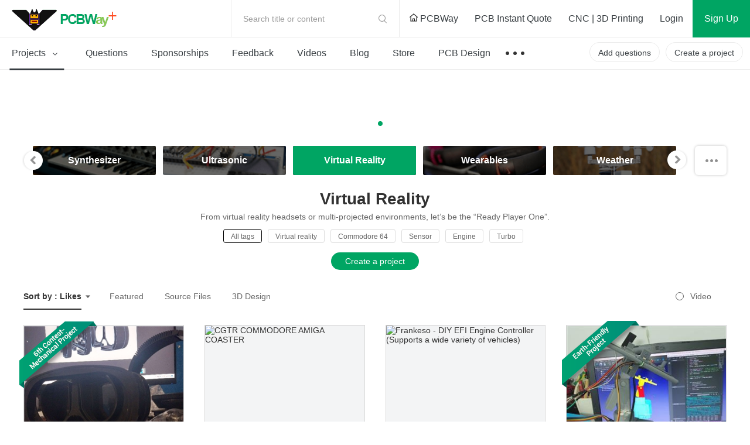

--- FILE ---
content_type: text/html; charset=utf-8
request_url: https://www.pcbway.com/project/shareproject/Virtual-Reality/?sort=like
body_size: 26777
content:



<!DOCTYPE HTML PUBLIC "-//W3C//DTD XHTML 1.0 Transitional//EN" "http://www.w3.org/TR/xhtml1/DTD/xhtml1-transitional.dtd">
<html xmlns="http://www.w3.org/1999/xhtml">
<head>

    <meta property="og:image" content="https://pcbwayfile.s3.us-west-2.amazonaws.com/web/23/10/27/0559272158152m.png" />

    <meta http-equiv="Content-Type" content="text/html; charset=utf-8" />
    <title>Virtual Reality Community - PCBWay</title>
    <link href="/project/img/css/common.css?v=1.11910920251218310701070920260260101502" type="text/css" rel="stylesheet" />
    
    
    
    <link href="/project/img/fonts/iconfont.css?v=1.11910920251218310701070920260260101502" type="text/css" rel="stylesheet" />
    <link rel="stylesheet" href="/project/img/js/swiper3.4.2/swiper.min.css" />
    <link rel="stylesheet" href="/project/img/css/share-projects-Robotics.css?v=1.11910920251218310701070920260260101502" />

    <script type="text/javascript" src="/img/js/jquery/jquery-1.11.3.min.js"></script>
    <script src="/img/js/jqueryplus/layer/layer-v2.1/layer/layer.js" type="text/javascript"></script>
    <script src="/project/img/js/project-public.js?v=1.11910920251218310701070920260260101502"></script>

    <script src="/project/img/js/swiper3.4.2/swiper.jquery.js"></script>
</head>
<body>
<!--
@@@@@@@@@@@@@@@@@@@@@@@@@@@@@@@@@@@@@@@@@@@@@@@@@@@@@@@@@@@@@@@@@@@@@
@@@@@@@@@@@@@@@@@@@@@@@@@@@@@@^@@@@@@^@@@@@@@@@@@@@@@@@@@@@@@@@@@@@@@
@@                     *@@@@@   @@@@   #@@@@@*                    @@@
@@@@                    *@@@*    @@     *@@@*                   @@@@@
@@@@@@                    @               @                   @@@@@@@
@@@@@@@@                  @@@@@@@@@@@@@@@@                  @@@@@@@@@
@@@@@@@@@@                @@@   @@@@   @@@                @@@@@@@@@@@
@@@@@@@@@@@@              @@@   @@@@   @@@              @@@@@@@@@@@@@
@@@@@@@@@@@@@@            @@@@@@@@@@@@@@@@            @@@@@@@@@@@@@@@
@@@@@@@@@@@@@@@@          @@@@@@@@@@@@@@@@          @@@@@@@@@@@@@@@@@
@@@@@@@@@@@@@@@@@@        @@@@@@@@@@@@@@@@        @@@@@@@@@@@@@@@@@@@
@@@@@@@@@@@@@@@@@@@@      @@@          @@@      @@@@@@@@@@@@@@@@@@@@@
@@@@@@@@@@@@@@@@@@@@@@    @@@@@@@@@@@@@@@@    @@@@@@@@@@@@@@@@@@@@@@@
@@@@@@@@@@@@@@@@@@@@@@@@  @@@@        @@@@  @@@@@@@@@@@@@@@@@@@@@@@@@
@@@@@@@@@@@@@@@@@@@@@@@@@@                @@@@@@@@@@@@@@@@@@@@@@@@@@@
@@@@@@@@@@@@@@@@@@@@@@@@@@@@            @@@@@@@@@@@@@@@@@@@@@@@@@@@@@
@@@@@@@@@@@@@@@@@@@@@@@@@@@@@@_      _@@@@@@@@@@@@@@@@@@@@@@@@@@@@@@@
@@@@@@@@@@@@@@@@@@@@@@@@@@@@@@@@@   @@@@@@@@@@@@@@@@@@@@@@@@@@@@@@@@@
@@@@@@@@@@@@@@@@@@@@@@@@@@@@@@@@@@@@@@@@@@@@@@@@@@@@@@@@@@@@@@@@@@@@@
#####################################################################
@@@@@@@@@@@@@@@@@@@@@@@@@@@@@@@@@@@@@@@@@@@@@@@@@@@@@@@@@@@@@@@@@@@@@
@@@        @@       @@        @@  @@@@ @@@@@  @@@   @@@@  @@@@@@  @@
@@@  @@@@  @@  @@@@@@@  @@@@@  @@@  @@   @@@  @@  @@@  @@@@  @@  @@@@
@@@        @@  @@@@@@@         @@@  @@   @@@  @@       @@@@@@  @@@@@@
@@@  @@@@@@@@  @@@@@@@  @@@@@  @@@@   @@@   @@@@  @@@  @@@@@@  @@@@@@
@@@  @@@@@@@@       @@        @@@@@   @@@   @@@@  @@@  @@@@@@  @@@@@@
@@@@@@@@@@@@@@@@@@@@@@@@@@@@@@@@@@@@@@@@@@@@@@@@@@@@@@@@@@@@@@@@@@@@@
@@@@@@@@@@@@@@@@@@@@@@@@@@@@@@@@@@@@@@@@@@@@@@@@@@@@@@@@@@@@@@@@@@@@@
@@@@@@@@@@@@@@@@@@@@@@@@@@@@@@@@@@@@@@@@@@@@@@@@@@@@@@@@@@@@@@@@@@@@@
#####################################################################
-->




<link href="/project/img/css/components/header.css?v=1.11910920251218310701070920260260101502" type="text/css" rel="stylesheet" />
<link href="/project/img/css/new-index.css?v=1.11910920251218310701070920260260101502" type="text/css" rel="stylesheet" />
<script src="/project/img/js/layz-load/jquery.lazyload.min.js"></script>
<script src="/project/img/js/project-public.js?v=1.11910920251218310701070920260260101502"></script>

<div class="p-header" id="header">
    <div class="header-top">
        <div class="p-header-logo">
            <a href="/project/" title="PCBWay Community Home">PCBWay Community</a>
        </div>
        <div class="p-header-r">
            <div class="temp-search js-temp-search">
                Search title or content
                <div class="search-diy">
                    <form action="/project/projectsearch" id="form1">
                        <span class="iconfont iconsearch"></span>
                        <input class="default-input" type="text" name="q" id="q">
                        <input name="t" type="hidden" value="1">
                        <span class="label js-label-btn" id="bt1">Search</span>
                        <span class="iconfont iconclose js-close-diy"></span>
                    </form>
                </div>
            </div>
            <div class="link-nav">
                <a id="logourl" href="/" target="_blank">
                    <span class="ihome"></span>
                    PCBWay
                </a>
                <a href="/orderonline.aspx" target="_blank">
                    <span></span>
                    PCB Instant Quote
                </a>
                <a href="/rapid-prototyping/" target="_blank">
                    <span></span>
                    CNC | 3D Printing
                </a>
            </div>
            <!-- 登录前-->
            <div class="no-login nologin1" data-iscookie="true">
                <a class="login1" href="javascript:void(0)">
                    Login
                </a>
                <a class="sign register1" href="javascript:void(0)">
                    Sign Up
                </a>
            </div>
            <!-- 登录后-->
            <div class="in-box yeslogin1" style="display: none;">
                <div class="notice-parent">
                    <a href="/project/member/listmessage.aspx" target="_blank" class="notice-info">
                        <em id="noreadmessagecnt" style="display:none;"></em>
                    </a>
                    <!--  有数据-->
                    <dl class="message-sequence-box">
                        <!-- loading -->
                        <dd class="loading-mask js-loading-mask">

                        </dd>
                        <!-- 定行5条 --- 未读取--- unread -->
                        <!--跳转更多-->
                        <dt class="js-more-message" style="display:none;">
                            <a href="/project/member/listmessage.aspx" target="_blank">
                                More Notifications
                            </a>
                        </dt>
                    </dl>
                    <!--  空数据-->
                    <div class="empty-sequence-box" style="display:none;">
                        <div class="empty-sequence-icon"></div>
                        <div class="empty-sequence-name">No notifications.</div>
                    </div>
                </div>
                <div class="info-parent">
                    <div class="user-img ">
                        <img src="/project/img/images/avatar/user-pic.png" alt="" id="topHeadPic">
                    </div>
                    <div class="drop-info">
                        <a class="link bmbno" href="/project/member/?bmbno=">My Profile</a>
                        <a class="link bmbno" href="/project/member/shareproject/?bmbno=">My projects</a>
                        <a class="link bmbno" href="/project/member/sponsorproject/?type=like&bmbno=">My Likes</a>
                        
                        <a class="link" href="https://member.pcbway.com/specials/SharedProject" target="_blank">My Deals <span id="hasShareProjectEarning" style="display:none;"></span></a>
                        <a class="link" href="/project/bazaar.html" target="_blank">My Goods for Bazaar</a>
                        <a class="link bmbno" href="/project/member/?edit=1&bmbno=">Settings</a>
                        <a class="link" href="javascript:signout();">Sign Out</a>
                    </div>
                    <!--2024-6-11徽章等级-->
                    <div class="head-badge-pic" style="display:none;">
                        
                    </div>
                </div>
            </div>
        </div>
    </div>
    <div class="menu-nav">
        <ul class="menu-l js-menu-nav">
            <li class="js-menu-projects active">
                <a href="/project/shareproject/">
                    Projects <span class="iconfont icondown"></span>
                </a>
                <div class="get-submenu">
                    <dl>
                        <!-- 类目-->
                        <dt class="get-title">
                            <a class="navtitle-linkto" href="/project/shareproject/categories.html" target="_blank"><span class="iconfont icon-fenlei"></span> Categories</a>

                        </dt>

                                <dd>
                                    <a href="/project/shareproject/DIY-Electronics/">
                                        <img class="menu-icon" src="/project/img/images/loading-pro.gif"
                                             data-original="/project/img/images/sort-cate/sort-cate-small/DIY-Electronics_min.png?v=1.11910920251218310701070920260260101502"
                                             alt="">
                                        <span class="menu-name">
                                            DIY Electronics
                                        </span>
                                    </a>
                                </dd>
                                <dd>
                                    <a href="/project/shareproject/Arduino/">
                                        <img class="menu-icon" src="/project/img/images/loading-pro.gif"
                                             data-original="/project/img/images/sort-cate/sort-cate-small/Arduino_min.png?v=1.11910920251218310701070920260260101502"
                                             alt="">
                                        <span class="menu-name">
                                            Arduino
                                        </span>
                                    </a>
                                </dd>
                                <dd>
                                    <a href="/project/shareproject/Hardware/">
                                        <img class="menu-icon" src="/project/img/images/loading-pro.gif"
                                             data-original="/project/img/images/sort-cate/sort-cate-small/Hardware_min.png?v=1.11910920251218310701070920260260101502"
                                             alt="">
                                        <span class="menu-name">
                                            Hardware
                                        </span>
                                    </a>
                                </dd>
                                <dd>
                                    <a href="/project/shareproject/Audio/">
                                        <img class="menu-icon" src="/project/img/images/loading-pro.gif"
                                             data-original="/project/img/images/sort-cate/sort-cate-small/Audio_min.png?v=1.11910920251218310701070920260260101502"
                                             alt="">
                                        <span class="menu-name">
                                            Audio
                                        </span>
                                    </a>
                                </dd>
                                <dd>
                                    <a href="/project/shareproject/Computers-USB/">
                                        <img class="menu-icon" src="/project/img/images/loading-pro.gif"
                                             data-original="/project/img/images/sort-cate/sort-cate-small/Computers-USB_min.png?v=1.11910920251218310701070920260260101502"
                                             alt="">
                                        <span class="menu-name">
                                            Computers &amp; USB
                                        </span>
                                    </a>
                                </dd>
                                <dd>
                                    <a href="/project/shareproject/Breakout-Board/">
                                        <img class="menu-icon" src="/project/img/images/loading-pro.gif"
                                             data-original="/project/img/images/sort-cate/sort-cate-small/Breakout-Board_min.png?v=1.11910920251218310701070920260260101502"
                                             alt="">
                                        <span class="menu-name">
                                            Breakout Board Projects
                                        </span>
                                    </a>
                                </dd>
                                <dd>
                                    <a href="/project/shareproject/Home-Automation/">
                                        <img class="menu-icon" src="/project/img/images/loading-pro.gif"
                                             data-original="/project/img/images/sort-cate/sort-cate-small/Home-Automation_min.png?v=1.11910920251218310701070920260260101502"
                                             alt="">
                                        <span class="menu-name">
                                            Home Automation
                                        </span>
                                    </a>
                                </dd>
                                <dd>
                                    <a href="/project/shareproject/LED-Displays/">
                                        <img class="menu-icon" src="/project/img/images/loading-pro.gif"
                                             data-original="/project/img/images/sort-cate/sort-cate-small/LED-Displays_min.png?v=1.11910920251218310701070920260260101502"
                                             alt="">
                                        <span class="menu-name">
                                            LED Displays &amp; Matrices
                                        </span>
                                    </a>
                                </dd>
                                <dd>
                                    <a href="/project/shareproject/IoT/">
                                        <img class="menu-icon" src="/project/img/images/loading-pro.gif"
                                             data-original="/project/img/images/sort-cate/sort-cate-small/IoT_min.png?v=1.11910920251218310701070920260260101502"
                                             alt="">
                                        <span class="menu-name">
                                            IoT
                                        </span>
                                    </a>
                                </dd>
                                <dd>
                                    <a href="/project/shareproject/Robotics/">
                                        <img class="menu-icon" src="/project/img/images/loading-pro.gif"
                                             data-original="/project/img/images/sort-cate/sort-cate-small/Robotics_min.png?v=1.11910920251218310701070920260260101502"
                                             alt="">
                                        <span class="menu-name">
                                            Robotics
                                        </span>
                                    </a>
                                </dd>
                        <dd class="topics">
                            <a href="/project/shareproject/categories.html" target="_blank">
                                <span class="menu-name">
                                    View all categories
                                </span>
                            </a>
                        </dd>
                    </dl>
                    <dl>
                        <!-- 类目-->
                        <dt class="get-title">
                            <a class="navtitle-linkto" href="/project/shareproject/?order=1">By Source Files</a>

                        </dt>
                                <dd>
                                    <a href="/project/shareproject/Onju_Voice_d33625a1.html">
                                        <span class="menu-name">
                                            Onju Voice - AI assistant replacement to Google Nest Mini by @justLV
                                        </span>
                                    </a>
                                </dd>
                                <dd>
                                    <a href="/project/shareproject/DIY_1kW_Open_Source_MPPT_Solar_Charge_Controller.html">
                                        <span class="menu-name">
                                            DIY 1kW Open Source MPPT Solar Charge Controller
                                        </span>
                                    </a>
                                </dd>
                                <dd>
                                    <a href="/project/shareproject/LogicAnalyzer_V6_0_cc383781.html">
                                        <span class="menu-name">
                                            LogicAnalyzer V6.0
                                        </span>
                                    </a>
                                </dd>
                                <dd>
                                    <a href="/project/shareproject/Tad_Boy_Color_876e4f73.html">
                                        <span class="menu-name">
                                            Tad Boy Color
                                        </span>
                                    </a>
                                </dd>
                                <dd>
                                    <a href="/project/shareproject/kv4p_HT_v1_6_8d625758.html">
                                        <span class="menu-name">
                                            kv4p HT v1.7b
                                        </span>
                                    </a>
                                </dd>
                                <dd>
                                    <a href="/project/shareproject/QuinLED_Dig_Uno.html">
                                        <span class="menu-name">
                                            QuinLED-Dig-Uno
                                        </span>
                                    </a>
                                </dd>
                                <dd>
                                    <a href="/project/shareproject/Bike_Fingerprint___PCB.html">
                                        <span class="menu-name">
                                            Bike Fingerprint - PCB
                                        </span>
                                    </a>
                                </dd>
                                <dd>
                                    <a href="/project/shareproject/SC64_an_open_source_Nintendo_64_flashcart_14b9688a.html">
                                        <span class="menu-name">
                                            SummerCart64 - a fully open source N64 flashcart
                                        </span>
                                    </a>
                                </dd>
                                <dd>
                                    <a href="/project/shareproject/W155288ASM1_Gerber_Solar_Powered_WiFi_Weather_Station_V2_0.html">
                                        <span class="menu-name">
                                            Solar Powered WiFi Weather Station V2.0
                                        </span>
                                    </a>
                                </dd>
                                <dd>
                                    <a href="/project/shareproject/Arduino_RC_engine_sound_light_controller_for_ESP32_a9334731.html">
                                        <span class="menu-name">
                                            Arduino RC engine sound &amp; light controller with inertia simulation for ESP32
                                        </span>
                                    </a>
                                </dd>
                                <dd>
                                    <a href="/project/shareproject/W160781ASB18_Gerber_1790f9c8.html">
                                        <span class="menu-name">
                                            SIDKick pico 0.2 (SID 6581/8580-replacement for C64/C128)
                                        </span>
                                    </a>
                                </dd>
                                <dd>
                                    <a href="/project/shareproject/Frog_Boy_Color_PCB_29101ba1.html">
                                        <span class="menu-name">
                                            Frog Boy Color
                                        </span>
                                    </a>
                                </dd>
                        <!-- 最后一个-->
                        <dd class="topics">
                            <a href="/project/shareproject/?order=1">
                                <span class="menu-name">
                                    View all source files projects
                                </span>
                            </a>
                        </dd>
                    </dl>
                    <dl>
                        <!-- 类目-->
                        <dt class="get-title">
                            <a class="navtitle-linkto" href="/project/shareproject/?rec=1">Featured Projects</a>
                        </dt>
                        <dd>
                                    <div class="nav-item">
                                        <a class="item-info" href="/project/shareproject/Onju_Voice_d33625a1.html">
                                            <div class="info-img">
                                                <img src="https://pcbwayfile.s3.us-west-2.amazonaws.com/web/23/10/03/1152415436848m.jpeg" alt="">
                                            </div>
                                            <div class="info-des">
                                                <div class="des-text">
                                                    Onju Voice - AI assistant replacement to Google Nest Mini by @justLV
                                                </div>
                                            </div>
                                        </a>
                                    </div>
                                    <div class="nav-item">
                                        <a class="item-info" href="/project/shareproject/DIY_1kW_Open_Source_MPPT_Solar_Charge_Controller.html">
                                            <div class="info-img">
                                                <img src="https://pcbwayfile.s3-us-west-2.amazonaws.com/web/21/08/30/1823256917346m.png" alt="">
                                            </div>
                                            <div class="info-des">
                                                <div class="des-text">
                                                    DIY 1kW Open Source MPPT Solar Charge Controller
                                                </div>
                                            </div>
                                        </a>
                                    </div>
                                    <div class="nav-item">
                                        <a class="item-info" href="/project/shareproject/LogicAnalyzer_V6_0_cc383781.html">
                                            <div class="info-img">
                                                <img src="https://pcbwayfile.s3.us-west-2.amazonaws.com/web/25/02/01/195239553dd028d967de6453aa74b91ac0e5423e73248m.png" alt="">
                                            </div>
                                            <div class="info-des">
                                                <div class="des-text">
                                                    LogicAnalyzer V6.0
                                                </div>
                                            </div>
                                        </a>
                                    </div>

                        </dd>

                        <dd>
                            <a href="/project/shareproject/?rec=1">
                                <span class="menu-name">
                                    Featured
                                </span>
                            </a>
                        </dd>
                        <dd>
                            <a href="/project/shareproject/?order=1">
                                <span class="menu-name">
                                    Source Files
                                </span>
                            </a>
                        </dd>
                        <dd>
                            <a href="/project/shareproject/?video=1">
                                <span class="menu-name">
                                    Video
                                </span>
                            </a>
                        </dd>
                        <dd class="topics">
                            <a href="/project/shareproject/">
                                <span class="menu-name">
                                    View all projects
                                </span>
                            </a>
                        </dd>
                    </dl>
                </div>
            </li>
            <li class="">
                <a href="/project/question/">
                    Questions
                </a>
            </li>
            <li class="">
                <a href="/project/sponsor/">
                    Sponsorships
                </a>
            </li>
            <li class="">
                <a href="/project/share/">
                    Feedback
                </a>
            </li>
            <li class="">
                <a href="/project/video/">
                    Videos
                </a>
            </li>
            <li class="">
                <a href="/blog/">
                    Blog
                </a>
            </li>
            <li class="">
                <a href="/project/gifts.html">
                    Store
                </a>
            </li>
            <li>
                <a href="/pcbdesign.html" target="_blank">
                    PCB Design
                </a>
            </li>
            <li>
                <a class="nav-more" href="javascript:void(0)">
                    &nbsp;
                </a>
                <div class="sub-menu contest-par">
                    <div class="sub">
                        <div class="sub-title">
                            Contest
                        </div>
                        <div class="sub-link">
                            <a href="/activity/8th-project-design-contest.html" target="_blank">- 8th Project Design Contest</a>
                            <a href="/activity/7th-project-design-contest.html" target="_blank">- 7th Project Design Contest</a>
                            <a href="/activity/kicad-open-source-design-contest.html" target="_blank">- KiCad Design Contest</a>
                            <a href="/activity/6th-project-design-contest.html" target="_blank">- 6th Project Design Contest</a>
                            <a href="/activity/5th-pcb-design-contest.html" target="_blank">- 5th PCB Design Contest</a>
                            <a href="/activity/4th-pcb-design-contest.html" target="_blank">- 4th PCB Design Contest</a>
                            <a href="/activity/raspberry-pi-pico.html" target="_blank">- Raspberry Pi Pico Contest</a>
                            <a href="/activity/call-for-pcb-design-tutorials.html" target="_blank">- PCB Design Tutorial</a>
                            <a href="/project/events/3rddesigncontest.html" target="_blank">- 3rd PCB Design Contest</a>
                            <a href="/project/icansolder.html" target="_blank">- I CAN SOLDER Kit Contest</a>
                            <a href="/project/PCB_DESIGN_CONTEST.aspx" target="_blank">- 2nd PCB Design Contest</a>
                            <a href="/project/first_PCB_design_contest.aspx" target="_blank">- 1st PCB Design Contest</a>
                        </div>
                    </div>
                </div>
            </li>

        </ul>
        <div class="menu-r">
            <a class="create-btn js-questions-btn" href="javascript:void(0)">
                Add questions
            </a>
            <a class="create-btn" id="createproject" href="/project/shareproject/techshare.aspx">
                Create a project
            </a>

            <!-- 登录后项目按钮效果-->
            
            <!-- 登录后项目按钮效果-->

        </div>
    </div>
 
</div>



<div class="window-verify-pop" style="display:none" id="notverifyDiv">
    <div class="verify-wrap">
        <div class="pop-box">
            <div class="pop-body">
                <div class="pop-header">
                    <a class="close-end" href="javascript:void(0);" onclick="this.parentNode.parentNode.parentNode.parentNode.parentNode.style.display='none'"></a>
                </div>
                <div class="pop-content">
                    <div class="text">
                        Please verify your email address so that you can enjoy our
                        more comprehensive services.
                    </div>
                </div>
                <div class="pop-footer">
                    <a class="v-btn" href="https://member.pcbway.com/Member/ChangeEmailFirst?automail=1&amp;from=1&amp;q=53b3716d-157c-4ade-88f8-2f2f78022f52" target="_blank">Verify Now</a>
                </div>
            </div>
        </div>
    </div>
</div>


<script type="text/javascript">
    var index = 0;
    var logintype = 0;
    var langType = '';
    var userid = 0;
    function findWWWUrl(mbUrl)
    {
        var siteDict={"2":{"MemberUrl":"https://member.pcbway.com","WebUrl":"https://www.pcbway.com","LoginUrl":"https://login.pcbway.com","LanguageType":2,"IsNewSite":false,"Domain":"pcbway.com"},"6":{"MemberUrl":"https://member.pcbway.fr","WebUrl":"https://www.pcbway.fr","LoginUrl":"https://login.pcbway.com","LanguageType":6,"IsNewSite":false,"Domain":"pcbway.fr"},"5":{"MemberUrl":"https://member.pcbway.ru","WebUrl":"https://www.pcbway.ru","LoginUrl":"https://login.pcbway.com","LanguageType":5,"IsNewSite":false,"Domain":"pcbway.ru"},"3":{"MemberUrl":"https://member.pcbway.es","WebUrl":"https://www.pcbway.es","LoginUrl":"https://login.pcbway.com","LanguageType":3,"IsNewSite":false,"Domain":"pcbway.es"},"4":{"MemberUrl":"https://member.pcbway.jp","WebUrl":"https://www.pcbway.jp","LoginUrl":"https://login.pcbway.com","LanguageType":4,"IsNewSite":false,"Domain":"pcbway.jp"},"255":{"MemberUrl":"https://member.pcbway.com","WebUrl":"https://www.pcbway.com","LoginUrl":"https://login.pcbway.com","LanguageType":255,"IsNewSite":false,"Domain":"pcbway.com"}};
        for(var k in siteDict){
            var item=siteDict[k];
            if(item.MemberUrl==mbUrl){
                return item.WebUrl;
            }
        }
        return 'https://www.pcbway.com';
    }
    $(function () {

        //获取登录信息
        $.ajax({
            url: 'https://login.pcbway.com/GetSessionP.aspx?callback=?&gettype=1',
            dataType: 'jsonp',
            success: function (jason) {
                if (jason.data == 1) {
                    //已登录
                    //if (jason.isonlyRemember == 1) {
                        $("#header").append('<iframe style="display:none;" src="https://member.pcbway.com/SetCookie.aspx?returl=https://member.pcbway.com&sid=' + jason.sid + '" id="hidiframe"></iframe>');
                    //}
                    $('.yeslogin1').show();
                    $('.nologin1').hide();
                    $('#topHeadPic').attr('src', jason.headPic).attr('alt', jason.contactName);
                    if (jason.badgeUrl) {
                        $('.info-parent .head-badge-pic').html('<img src="' + jason.badgeUrl +'" alt="" title="10th Anniversary Badge">');
                        $('.info-parent .head-badge-pic').show();
                    }
                    //$('.profile-name').find('em').text(jason.contactName);
                    if (jason.messageCount > 0) {
                        $('#noreadmessagecnt').text(jason.messageCount > 99 ? '99+' : jason.messageCount);
                        $('#noreadmessagecnt').show();

                    }

                    if (jason.ShareProjectEarningStatus == 1) {
                        $('#topHeadPic').parent().addClass('active');
                        $('#hasShareProjectEarning').show();
                    }


                    $('.bmbno').each(function (i, r) {
                        var h = r.href + jason.userGuid;
                        r.href = h;
                    });

                    $('#createproject').addClass('inbox-project');

                    logintype = jason.data;
                    langType = jason.langType;
                    userid = jason.id;

                    GetNoReadMbMessage();
                    //if (jason.messageCount > 0) {
                    //    GetNoReadMbMessage();
                    //}
                    //else {
                    //    $('.nomsg').show();
                    //}

                    if (jason.IsVerifyMail == "False") {
                        $("#notverifyDiv").show();
                    }

                    if (typeof BodyFun != 'undefined' && BodyFun instanceof Function)
                        BodyFun(jason);
                    if (typeof MemLeftFun != 'undefined' && MemLeftFun instanceof Function)
                        MemLeftFun(jason);
                    if (typeof MemTopFun != 'undefined' && MemTopFun instanceof Function)
                        MemTopFun(jason);
                    if (typeof ProjectRightFun != 'undefined' && ProjectRightFun instanceof Function)
                        ProjectRightFun(jason);
                    if (typeof ProjectSearchFun != 'undefined' && ProjectSearchFun instanceof Function)
                        ProjectSearchFun(jason);
                    if (typeof QuestionMemberFun != 'undefined' && QuestionMemberFun instanceof Function)
                        QuestionMemberFun(jason);

                    if (langType.indexOf('member.pcbway.com') == -1) {
                        ReplaceMemUrl();
                        var wwwUrl= findWWWUrl(langType);
                        $("#logourl").attr("href", wwwUrl);
                    }


                    if ($('#memberurl')) {
                        $('#memberurl').val(langType);
                    }

                    if (window.OnLoginFuns && OnLoginFuns instanceof Array) {
                        for (var i = 0; i < OnLoginFuns.length; i++) {
                            var func = OnLoginFuns[i];
                            if (func && func instanceof Function) {
                                func(jason);
                            }
                        }
                    }
                }
                else {
                    $('.nologin1').show();
                    if (typeof BodyFun != 'undefined' && BodyFun instanceof Function)
                        BodyFun();

                    GetCookieMail();

                    if (window.OnNotLoginFuns && OnNotLoginFuns instanceof Array) {
                        for (var i = 0; i < OnNotLoginFuns.length; i++) {
                            var func = OnNotLoginFuns[i];
                            if (func && func instanceof Function) {
                                func(jason);
                            }
                        }
                    }
                }
            },
            error: function (xhr, status, error) {

            }
        });


        //$(document).click(function () {
        //    $('.message-tip-panel').hide();
        //});

        $(document).on('click', '.js-read-msg', function (e) {

            var msgid = $(this).parents('dd').attr('data-id');
            $.getJSON(langType + '/Project/SetMbMessageRead?callback=?', { msgid: msgid });

            $(this).parents('dd').removeClass('unread');
        });


        $('.login1,.register1').click(function () {
            var returnurl = $(this).attr('data-url');
            if (!returnurl) {
                returnurl = location.href;
            }

            if ($('.nologin1').attr('data-iscookie') == 'true') {
                index = layer.open({
                    type: 2,
                    title: 'Login with your e-mail',
                    area: ['400px', ($(this).hasClass('login1') ? "530px" : "580px")],
                    offset: '50px',
                    shadeClose: true, // 点击遮罩关闭
                    content: "/project/loginiframe?returl=" + returnurl + "&typel=" + ($(this).hasClass('login1') ? "login" : "reg")
                });
            }
            else {
                if ($(this).hasClass('login1')) {
                    location.href = '/project/login/?returl=' + returnurl;
                } else {
                    location.href = '/project/register/?returl=' + returnurl;
                }

            }



        });

        $('#bt1').click(function () {
            var q = $('#q').val();
            if (!q || q.length == 0) {
                layer.tips("Please input search content", "#q", { tips: 3 });
                return;
            }
            $('#form1').submit();
        })
    })

    function GetCookieMail() {
        $.ajax({
            url: "https://login.pcbway.com/GetCookieP.aspx?callback=MailCallBack",
            dataType: "jsonp",
            jsonpCallback: "MailCallBack",
            success: function (jason) {
                if (jason.data) {
                    $('.nologin1').attr('data-iscookie', 'true')
                }
            },
            error: function (xhr, status, error) {

            }
        });
    }

    function ReplaceMemUrl() {
        $('a').each(function () {
            var href = $(this).attr('href');
            if (href && href.indexOf('member.pcbway.com') >= 0) {

                href = href.replace('https://member.pcbway.com', langType);
                $(this).attr('href', href);
            }
        })
    }

    function GetIndex() {
        return index;
    }

    function GetNoReadMbMessage() {
        if (logintype == 1) {
            $.ajax({
                url: langType + '/Project/GetNoReadMbMessage?callback=?',
                dataType: 'jsonp',
                success: function (res) {
                    var msghtml = '';
                    for (var i in res) {
                        msghtml += '<dd class="' + (res[i].IsRead ? "" : "unread") + '" data-id="' + res[i].Id + '">';
                        msghtml += '<div class="sequence">';
                        msghtml += '<div class="seq-img">';
                        if (res[i].MbId == 0) {
                            msghtml += '<a href="javascript:void(0)" class="img-head">';
                        } else {
                            msghtml += '<a href="/project/member/?bmbno=' + res[i].UserGuid + '" target="_blank" class="img-head js-read-msg">';
                        }

                        msghtml += '<img width="36" height="36" src="' + (res[i].MsgType == 1 ? "/project/img/images/avatar/seq-head.png" : res[i].HeadPic) + '" />';
                        msghtml += '</a>';
                        msghtml += '</div>';
                        msghtml += '<div class="seq-info">';
                        msghtml += '<div class="seq-title">';
                        if (res[i].MbId == 0) {
                            msghtml += '<a href="javascript:void(0)" class="name">';
                        } else {
                            msghtml += '<a href="/project/member/?bmbno=' + res[i].UserGuid + '" target="_blank" class="name js-read-msg">';
                        }
                        msghtml += (res[i].MsgType == 1 ? "PCBWay" : res[i].ContactName) + '</a> ';
                        msghtml += GetMsgType(res[i].MsgType, res[i].ProType) + '</div>';
                        msghtml += '<div class="seq-des">';
                        if (res[i].ProType == parseInt('5') || res[i].MsgType == parseInt('3'))
                            msghtml += '';//'<span>Focus on you</span>';
                        else
                            msghtml += '<a href="' + res[i].Url + '" target="_blank" class=" js-read-msg">' + res[i].Msg + '</a>';
                        msghtml += '</div>';
                        msghtml += '<div class="seq-time">' + res[i].AddTimeStr + '</div>';
                        msghtml += '</div></div></dd>';
                    }

                    $('.js-loading-mask').hide();
                    if (msghtml != '') {
                        $('.js-loading-mask').after(msghtml);
                        $('.js-more-message').show();
                    } else {
                        $('.message-sequence-box').hide();
                        $('.empty-sequence-box').removeAttr('style');
                    }
                },
                error: function (xhr, status, error) {

                }
            });
        }
    }

    function signout() {
        $.ajax({
            url: "https://login.pcbway.com/RemoveSessionP.aspx?callback=?",
            dataType: "jsonp",
            jsonpCallback: "jasonpCallback",
            success: function (jason) {
                window.location.reload();
            },
            error: function (xhr, status, error) {
                //debugger;
            }
        });
    }

    function GetMsgType(msgtype, protype) {
        if (protype == parseInt('5') || msgtype == parseInt('3'))
            return "Followed you";
        if (msgtype == parseInt('5')) {
            return "Replied to you";
        }
        else if (msgtype == parseInt('4')) {
            return "Commented";
        }
        else if (msgtype == parseInt('2')) {
            return "Saved";
        }
        else if (msgtype == parseInt('1')) {
            return "Recommended";
        }
        else if (msgtype == parseInt('6')) {
            return "Answered";
        }
        else if (msgtype == parseInt('3')) {
            return "Followed";
        }
        else if (msgtype == parseInt('7')) {
            return "Liked";
        }
        else if (msgtype == parseInt('8')) {
            return "Disliked";
        }
        else if (msgtype == parseInt('9')) {
            return "Graded";
        }
        return "";
    }

    function AddLoginFunc(func) {
        if (!func) {
            return;
        }

        if (!window.OnLoginFuns) {
            window.OnLoginFuns = [func];
        } else if (window.OnLoginFuns instanceof Array) {
            window.OnLoginFuns.append(func);
        }
    }

    function AddNotLoginFunc(func) {
        if (!func) {
            return;
        }

        if (!window.OnNotLoginFuns) {
            window.OnNotLoginFuns = [func];
        } else if (window.OnNotLoginFuns instanceof Array) {
            window.OnNotLoginFuns.append(func);
        }
    }
</script>

<script>
    // 套用删除或修改如下样式
    $(function () {
        // 头部导航搜索
        void function () {
            // 导航切换
            //$('.js-menu-nav li').click(function (e) {
            //  $(this).find('.sub-menu').fadeIn().end().siblings('li').find('.sub-menu').hide()
            //  e.stopPropagation()
            //})
            // 导航搜索
            $('.js-temp-search').click(function (e) {
                $(this).addClass('active')
                $(this).find('input').focus()
                e.stopPropagation()
            })
            // 关闭搜索
            $('.js-close-diy').click(function (e) {
                $('.js-temp-search').removeClass('active')
                e.stopPropagation()
            })
            // 搜索按钮
            //$('.js-label-btn').click(function () {
            //  alert('搜索')
            //})

            $(document).click(function (e) {
                $('.js-temp-search').removeClass('active')
                //$('.js-menu-nav li').find('.sub-menu').hide()
                e.stopPropagation()
            })
        }()

        // 参数类型选择
        $('.js-filter-parent').click(function (e) {
            $(this).parent().find('.js-dropdown-filter').show()
            $('.js-drop-location').hide()
            e.stopPropagation()
        })
        // 类型参数选择
        $('.js-dropdown-filter .filter-type dd').click(function () {
            $(this).addClass('active').siblings('dd').removeClass('active')
            $(this).parents('.js-dropdown-filter').hide()
            $('.js-btn-name').html($(this).text().trim())
        })
        $('.js-dropdown-filter .fields-box dd').click(function () {
            $(this).parents('.fields-box').find('dd').removeClass('active')
            $(this).addClass('active')
            $(this).parents('.js-dropdown-filter').hide()
            $('.js-btn-name').html($(this).text().trim())
        })

        // 位置选择
        $('.js-location-parent').click(function (e) {
            $(this).parent().find('.js-drop-location').show()
            $('.js-dropdown-filter').hide()
            e.stopPropagation()
        })
        $(document).click(function (e) {
            if (!$(e.target.closest('.js-dropdown-filter')).length) {
                $('.js-dropdown-filter,.js-drop-location').hide()
            }
            if (!$(e.target.closest('.js-drop-location')).length) {
                $('.js-drop-location,.js-dropdown-filter').hide()
            }
        })
        // 位置参数选择
        $('.js-drop-location .list').click(function (e) {
            $(this).parents('.js-drop-location').hide()
            $('.js-location-name').html($(this).text().trim())
            $(this).parents('.js-drop-location').hide()
            $(this).addClass('active').siblings('.list').removeClass('active')
        })

        // 参数排序
        $('.js-sort-menu').hover(function () {
            $(this).find('.js-drop-sort').show()
        }, function () {
            $(this).find('.js-drop-sort').hide()
        })
        // 排序参数选择
        $('.js-drop-sort .list').click(function () {
            $(this).parents('.js-drop-sort').hide()
            $('.js-sort-name').html($(this).text().trim())
        })

        // 返回顶部
        $('.bt-gotop').click(function () {
            $('html,body').animate({ scrollTop: 0 })
        })

        // 头部菜单懒加载
        $('.js-menu-projects').one('mouseenter', function () {
            $("img.menu-icon").lazyload();
        })

        // 新增问题
        $('.js-questions-btn').on('click', function () {
            if (logintype != 1) {
                layerLogin();
                return;
            }
            var styleId = 'AddQuestionPopupsStyle';
            var styleElement = document.getElementById(styleId);
            if (!styleElement) {
                styleElement = document.createElement("style");
                styleElement.id = styleId;
                styleElement.textContent = '.add-questions-diy { border-radius: 10px !important; } .add-questions-diy .layui-layer-content { overflow: hidden !important; border-radius: 10px !important; }';
                document.head.appendChild(styleElement);
            }
            layer.open({
                type: 2,
                title: false,
                area: ['600px', '586px'],
                content: '/Project/AddQuestion?langType=' + langType,
                closeBtn: 0,
                shade: 0.6,
                skin: 'add-questions-diy',
                scrollbar: false,
            });
        });
    })
</script>



        <div class="sponsorship-box">
            <div class="wcontainer">
                <div class="swiper-container swiper-no-swiping js-sponsorship-swiper">
                    <div class="swiper-wrapper">
                            <div class="swiper-slide">
                                <a class="exhibition" href="/activity/8th-project-design-contest.html" target="_blank" title="PCBWay 8th Project Design Contest"
                                   style="background-image: url(https://pcbwayfile.s3.us-west-2.amazonaws.com/banner/25/09/01/090516116de41b8766e3244c29267dbd4dc24fa523114t.jpg)"></a>
                            </div>
                            <div class="swiper-slide">
                                <a class="exhibition" href="/project/shareproject/techshare.aspx?tag=PCBWay%20Mascot%20Contest" target="_blank" title="PCBWay Mascot 3D Printing Design Contest"
                                   style="background-image: url(https://pcbwayfile.s3.us-west-2.amazonaws.com/banner/25/09/19/1343457697f14e9347b28418e98460f500c694f6d1880t.jpg)"></a>
                            </div>
                    </div>
                    <div class="sponsor-button-prev"></div>
                    <div class="sponsor-button-next"></div>
                    <div class="swiper-pagination"></div>
                </div>
            </div>
        </div>
        <script>
            $(function () {
                // 广告图轮播
                var sponsorshipSwiper = new Swiper('.js-sponsorship-swiper', {
                    autoplay: 2000,
                    prevButton: '.sponsor-button-prev',
                    nextButton: '.sponsor-button-next',
                    pagination: '.swiper-pagination',
                    speed: 1,
                    loop: true,
                    onInit: function (swiper) {
                        if ((swiper.slides.length - 2) >= 2) {
                            $('.js-sponsorship-swiper').mouseenter(function () {
                                $('.sponsor-button-prev,.sponsor-button-next').addClass('active')
                                sponsorshipSwiper.stopAutoplay();
                            }).mouseleave(function () {
                                $('.sponsor-button-prev,.sponsor-button-next').removeClass('active')
                                sponsorshipSwiper.startAutoplay();
                            })
                        } else {
                            $('.js-sponsorship-swiper .swiper-pagination').hide()
                        }
                        $('.js-sponsorship-swiper .swiper-pagination .swiper-pagination-bullet').mouseenter(function () {
                            sponsorshipSwiper.slideTo($(this).index() + 1, 0, false)
                        })
                    }
                })
            });
        </script>

    
    
    <div class="carousel-box">
    <div class="wcontainer">
        <div class="cate-swiper-parent js-cate-swiper">
            <div class="swiper-left-btn"></div>
            <div class="swiper-right-btn"></div>
            <div class="swiper-container">

                <dl class="cate-swiper-box mock-view-el" style="display: none;position: absolute">

                                <dd class="swiper-slide " style="margin-right: 12px">
                                    <a href="/project/shareproject/Wearables/" class="slide-li">
                                        <div class="item-bg"
                                             style="background: url(/project/img/images/sort-cate-bg/sort-cate-listbg/Wearables_listbg.png?v=1.11910920251218310701070920260260101502) no-repeat center">
                                        </div>
                                        <div class="name-el">
                                            <span class="bg-name">Wearables</span>
                                        </div>
                                    </a>
                                </dd>
                                <dd class="swiper-slide " style="margin-right: 12px">
                                    <a href="/project/shareproject/Weather-Sensing/" class="slide-li">
                                        <div class="item-bg"
                                             style="background: url(/project/img/images/sort-cate-bg/sort-cate-listbg/Weather-Sensing_listbg.png?v=1.11910920251218310701070920260260101502) no-repeat center">
                                        </div>
                                        <div class="name-el">
                                            <span class="bg-name">Weather</span>
                                        </div>
                                    </a>
                                </dd>
                   
                </dl>
                <dl class="swiper-wrapper cate-swiper-box">
                    
                    <dd class="swiper-slide " data-id="0">
                        <a href="/project/shareproject/" class="slide-li js-url-0">
                            <div class="item-bg" style="background: url(/project/img/images/sort-cate-bg/sort-cate-listbg/All_listbg.png?v=1.11910920251218310701070920260260101502) no-repeat center">
                            </div>
                            <div class="name-el">
                                <span class="bg-name">All categories</span>
                            </div>
                        </a>
                    </dd>

                            <dd class="swiper-slide " data-id="1">
                                <a href="/project/shareproject/DIY-Electronics/" class="slide-li js-url-1">
                                    <div class="item-bg"
                                            style="background: url(/project/img/images/sort-cate-bg/sort-cate-listbg/DIY-Electronics_listbg.png?v=1.11910920251218310701070920260260101502) no-repeat center">
                                    </div>
                                    <div class="name-el">
                                        <span class="bg-name">DIY Electronics</span>
                                    </div>
                                </a>
                            </dd>
                            <dd class="swiper-slide " data-id="2">
                                <a href="/project/shareproject/Arduino/" class="slide-li js-url-2">
                                    <div class="item-bg"
                                            style="background: url(/project/img/images/sort-cate-bg/sort-cate-listbg/Arduino_listbg.png?v=1.11910920251218310701070920260260101502) no-repeat center">
                                    </div>
                                    <div class="name-el">
                                        <span class="bg-name">Arduino</span>
                                    </div>
                                </a>
                            </dd>
                            <dd class="swiper-slide " data-id="3">
                                <a href="/project/shareproject/Hardware/" class="slide-li js-url-3">
                                    <div class="item-bg"
                                            style="background: url(/project/img/images/sort-cate-bg/sort-cate-listbg/Hardware_listbg.png?v=1.11910920251218310701070920260260101502) no-repeat center">
                                    </div>
                                    <div class="name-el">
                                        <span class="bg-name">Hardware</span>
                                    </div>
                                </a>
                            </dd>
                            <dd class="swiper-slide " data-id="4">
                                <a href="/project/shareproject/Audio/" class="slide-li js-url-4">
                                    <div class="item-bg"
                                            style="background: url(/project/img/images/sort-cate-bg/sort-cate-listbg/Audio_listbg.png?v=1.11910920251218310701070920260260101502) no-repeat center">
                                    </div>
                                    <div class="name-el">
                                        <span class="bg-name">Audio</span>
                                    </div>
                                </a>
                            </dd>
                            <dd class="swiper-slide " data-id="5">
                                <a href="/project/shareproject/Computers-USB/" class="slide-li js-url-5">
                                    <div class="item-bg"
                                            style="background: url(/project/img/images/sort-cate-bg/sort-cate-listbg/Computers-USB_listbg.png?v=1.11910920251218310701070920260260101502) no-repeat center">
                                    </div>
                                    <div class="name-el">
                                        <span class="bg-name">Computers &amp; USB</span>
                                    </div>
                                </a>
                            </dd>
                            <dd class="swiper-slide " data-id="6">
                                <a href="/project/shareproject/Breakout-Board/" class="slide-li js-url-6">
                                    <div class="item-bg"
                                            style="background: url(/project/img/images/sort-cate-bg/sort-cate-listbg/Breakout-Board_listbg.png?v=1.11910920251218310701070920260260101502) no-repeat center">
                                    </div>
                                    <div class="name-el">
                                        <span class="bg-name">Breakout Board Projects</span>
                                    </div>
                                </a>
                            </dd>
                            <dd class="swiper-slide " data-id="7">
                                <a href="/project/shareproject/Home-Automation/" class="slide-li js-url-7">
                                    <div class="item-bg"
                                            style="background: url(/project/img/images/sort-cate-bg/sort-cate-listbg/Home-Automation_listbg.png?v=1.11910920251218310701070920260260101502) no-repeat center">
                                    </div>
                                    <div class="name-el">
                                        <span class="bg-name">Home Automation</span>
                                    </div>
                                </a>
                            </dd>
                            <dd class="swiper-slide " data-id="8">
                                <a href="/project/shareproject/LED-Displays/" class="slide-li js-url-8">
                                    <div class="item-bg"
                                            style="background: url(/project/img/images/sort-cate-bg/sort-cate-listbg/LED-Displays_listbg.png?v=1.11910920251218310701070920260260101502) no-repeat center">
                                    </div>
                                    <div class="name-el">
                                        <span class="bg-name">LED Displays &amp; Matrices</span>
                                    </div>
                                </a>
                            </dd>
                            <dd class="swiper-slide " data-id="9">
                                <a href="/project/shareproject/IoT/" class="slide-li js-url-9">
                                    <div class="item-bg"
                                            style="background: url(/project/img/images/sort-cate-bg/sort-cate-listbg/IoT_listbg.png?v=1.11910920251218310701070920260260101502) no-repeat center">
                                    </div>
                                    <div class="name-el">
                                        <span class="bg-name">IoT</span>
                                    </div>
                                </a>
                            </dd>
                            <dd class="swiper-slide " data-id="10">
                                <a href="/project/shareproject/Robotics/" class="slide-li js-url-10">
                                    <div class="item-bg"
                                            style="background: url(/project/img/images/sort-cate-bg/sort-cate-listbg/Robotics_listbg.png?v=1.11910920251218310701070920260260101502) no-repeat center">
                                    </div>
                                    <div class="name-el">
                                        <span class="bg-name">Robotics</span>
                                    </div>
                                </a>
                            </dd>
                            <dd class="swiper-slide " data-id="11">
                                <a href="/project/shareproject/3D-Printing/" class="slide-li js-url-11">
                                    <div class="item-bg"
                                            style="background: url(/project/img/images/sort-cate-bg/sort-cate-listbg/3D-Printing_listbg.png?v=1.11910920251218310701070920260260101502) no-repeat center">
                                    </div>
                                    <div class="name-el">
                                        <span class="bg-name">3D Printing</span>
                                    </div>
                                </a>
                            </dd>
                            <dd class="swiper-slide " data-id="12">
                                <a href="/project/shareproject/Blinkenlights/" class="slide-li js-url-12">
                                    <div class="item-bg"
                                            style="background: url(/project/img/images/sort-cate-bg/sort-cate-listbg/Blinkenlights_listbg.png?v=1.11910920251218310701070920260260101502) no-repeat center">
                                    </div>
                                    <div class="name-el">
                                        <span class="bg-name">Blinkenlights</span>
                                    </div>
                                </a>
                            </dd>
                            <dd class="swiper-slide " data-id="13">
                                <a href="/project/shareproject/Calculator/" class="slide-li js-url-13">
                                    <div class="item-bg"
                                            style="background: url(/project/img/images/sort-cate-bg/sort-cate-listbg/Calculator_listbg.png?v=1.11910920251218310701070920260260101502) no-repeat center">
                                    </div>
                                    <div class="name-el">
                                        <span class="bg-name">Calculator</span>
                                    </div>
                                </a>
                            </dd>
                            <dd class="swiper-slide " data-id="14">
                                <a href="/project/shareproject/Camera-Equipment/" class="slide-li js-url-14">
                                    <div class="item-bg"
                                            style="background: url(/project/img/images/sort-cate-bg/sort-cate-listbg/Camera-Equipment_listbg.png?v=1.11910920251218310701070920260260101502) no-repeat center">
                                    </div>
                                    <div class="name-el">
                                        <span class="bg-name">Camera</span>
                                    </div>
                                </a>
                            </dd>
                            <dd class="swiper-slide " data-id="15">
                                <a href="/project/shareproject/Clocks/" class="slide-li js-url-15">
                                    <div class="item-bg"
                                            style="background: url(/project/img/images/sort-cate-bg/sort-cate-listbg/Clocks_listbg.png?v=1.11910920251218310701070920260260101502) no-repeat center">
                                    </div>
                                    <div class="name-el">
                                        <span class="bg-name">Clocks</span>
                                    </div>
                                </a>
                            </dd>
                            <dd class="swiper-slide " data-id="16">
                                <a href="/project/shareproject/CNC/" class="slide-li js-url-16">
                                    <div class="item-bg"
                                            style="background: url(/project/img/images/sort-cate-bg/sort-cate-listbg/CNC_listbg.png?v=1.11910920251218310701070920260260101502) no-repeat center">
                                    </div>
                                    <div class="name-el">
                                        <span class="bg-name">CNC</span>
                                    </div>
                                </a>
                            </dd>
                            <dd class="swiper-slide " data-id="17">
                                <a href="/project/shareproject/Educational/" class="slide-li js-url-17">
                                    <div class="item-bg"
                                            style="background: url(/project/img/images/sort-cate-bg/sort-cate-listbg/Educational_listbg.png?v=1.11910920251218310701070920260260101502) no-repeat center">
                                    </div>
                                    <div class="name-el">
                                        <span class="bg-name">Educational</span>
                                    </div>
                                </a>
                            </dd>
                            <dd class="swiper-slide " data-id="18">
                                <a href="/project/shareproject/Electric-Vehicles/" class="slide-li js-url-18">
                                    <div class="item-bg"
                                            style="background: url(/project/img/images/sort-cate-bg/sort-cate-listbg/Electric-Vehicles_listbg.png?v=1.11910920251218310701070920260260101502) no-repeat center">
                                    </div>
                                    <div class="name-el">
                                        <span class="bg-name">Automotive</span>
                                    </div>
                                </a>
                            </dd>
                            <dd class="swiper-slide " data-id="19">
                                <a href="/project/shareproject/Electronic-Games/" class="slide-li js-url-19">
                                    <div class="item-bg"
                                            style="background: url(/project/img/images/sort-cate-bg/sort-cate-listbg/Electronic-Games_listbg.png?v=1.11910920251218310701070920260260101502) no-repeat center">
                                    </div>
                                    <div class="name-el">
                                        <span class="bg-name">Electronic Games</span>
                                    </div>
                                </a>
                            </dd>
                            <dd class="swiper-slide " data-id="20">
                                <a href="/project/shareproject/ESP32/" class="slide-li js-url-20">
                                    <div class="item-bg"
                                            style="background: url(/project/img/images/sort-cate-bg/sort-cate-listbg/ESP32_listbg.png?v=1.11910920251218310701070920260260101502) no-repeat center">
                                    </div>
                                    <div class="name-el">
                                        <span class="bg-name">ESP32</span>
                                    </div>
                                </a>
                            </dd>
                            <dd class="swiper-slide " data-id="21">
                                <a href="/project/shareproject/Fabrication-Tools/" class="slide-li js-url-21">
                                    <div class="item-bg"
                                            style="background: url(/project/img/images/sort-cate-bg/sort-cate-listbg/Fabrication-Tools_listbg.png?v=1.11910920251218310701070920260260101502) no-repeat center">
                                    </div>
                                    <div class="name-el">
                                        <span class="bg-name">Fabrication Tools</span>
                                    </div>
                                </a>
                            </dd>
                            <dd class="swiper-slide " data-id="22">
                                <a href="/project/shareproject/Flight/" class="slide-li js-url-22">
                                    <div class="item-bg"
                                            style="background: url(/project/img/images/sort-cate-bg/sort-cate-listbg/Flight_listbg.png?v=1.11910920251218310701070920260260101502) no-repeat center">
                                    </div>
                                    <div class="name-el">
                                        <span class="bg-name">Flight</span>
                                    </div>
                                </a>
                            </dd>
                            <dd class="swiper-slide " data-id="23">
                                <a href="/project/shareproject/Guitar/" class="slide-li js-url-23">
                                    <div class="item-bg"
                                            style="background: url(/project/img/images/sort-cate-bg/sort-cate-listbg/Guitar_listbg.png?v=1.11910920251218310701070920260260101502) no-repeat center">
                                    </div>
                                    <div class="name-el">
                                        <span class="bg-name">Guitar</span>
                                    </div>
                                </a>
                            </dd>
                            <dd class="swiper-slide " data-id="24">
                                <a href="/project/shareproject/Keyboards/" class="slide-li js-url-24">
                                    <div class="item-bg"
                                            style="background: url(/project/img/images/sort-cate-bg/sort-cate-listbg/Keyboards_listbg.png?v=1.11910920251218310701070920260260101502) no-repeat center">
                                    </div>
                                    <div class="name-el">
                                        <span class="bg-name">Keyboards</span>
                                    </div>
                                </a>
                            </dd>
                            <dd class="swiper-slide " data-id="25">
                                <a href="/project/shareproject/Misc/" class="slide-li js-url-25">
                                    <div class="item-bg"
                                            style="background: url(/project/img/images/sort-cate-bg/sort-cate-listbg/Misc_listbg.png?v=1.11910920251218310701070920260260101502) no-repeat center">
                                    </div>
                                    <div class="name-el">
                                        <span class="bg-name">Misc</span>
                                    </div>
                                </a>
                            </dd>
                            <dd class="swiper-slide " data-id="26">
                                <a href="/project/shareproject/Music/" class="slide-li js-url-26">
                                    <div class="item-bg"
                                            style="background: url(/project/img/images/sort-cate-bg/sort-cate-listbg/Music_listbg.png?v=1.11910920251218310701070920260260101502) no-repeat center">
                                    </div>
                                    <div class="name-el">
                                        <span class="bg-name">Music</span>
                                    </div>
                                </a>
                            </dd>
                            <dd class="swiper-slide " data-id="27">
                                <a href="/project/shareproject/Nixie-Tube/" class="slide-li js-url-27">
                                    <div class="item-bg"
                                            style="background: url(/project/img/images/sort-cate-bg/sort-cate-listbg/Nixie-Tube_listbg.png?v=1.11910920251218310701070920260260101502) no-repeat center">
                                    </div>
                                    <div class="name-el">
                                        <span class="bg-name">Nixie Tube</span>
                                    </div>
                                </a>
                            </dd>
                            <dd class="swiper-slide " data-id="28">
                                <a href="/project/shareproject/Oscilloscope/" class="slide-li js-url-28">
                                    <div class="item-bg"
                                            style="background: url(/project/img/images/sort-cate-bg/sort-cate-listbg/Oscilloscope_listbg.png?v=1.11910920251218310701070920260260101502) no-repeat center">
                                    </div>
                                    <div class="name-el">
                                        <span class="bg-name">Oscilloscope</span>
                                    </div>
                                </a>
                            </dd>
                            <dd class="swiper-slide " data-id="29">
                                <a href="/project/shareproject/Particle/" class="slide-li js-url-29">
                                    <div class="item-bg"
                                            style="background: url(/project/img/images/sort-cate-bg/sort-cate-listbg/Particle_listbg.png?v=1.11910920251218310701070920260260101502) no-repeat center">
                                    </div>
                                    <div class="name-el">
                                        <span class="bg-name">Particle</span>
                                    </div>
                                </a>
                            </dd>
                            <dd class="swiper-slide " data-id="30">
                                <a href="/project/shareproject/Power-Supply/" class="slide-li js-url-30">
                                    <div class="item-bg"
                                            style="background: url(/project/img/images/sort-cate-bg/sort-cate-listbg/Power-Supply_listbg.png?v=1.11910920251218310701070920260260101502) no-repeat center">
                                    </div>
                                    <div class="name-el">
                                        <span class="bg-name">Power Supply</span>
                                    </div>
                                </a>
                            </dd>
                            <dd class="swiper-slide " data-id="31">
                                <a href="/project/shareproject/Programmable/" class="slide-li js-url-31">
                                    <div class="item-bg"
                                            style="background: url(/project/img/images/sort-cate-bg/sort-cate-listbg/Programmable_listbg.png?v=1.11910920251218310701070920260260101502) no-repeat center">
                                    </div>
                                    <div class="name-el">
                                        <span class="bg-name">Programmable Logic Projects</span>
                                    </div>
                                </a>
                            </dd>
                            <dd class="swiper-slide " data-id="32">
                                <a href="/project/shareproject/Raspberry-Pi/" class="slide-li js-url-32">
                                    <div class="item-bg"
                                            style="background: url(/project/img/images/sort-cate-bg/sort-cate-listbg/Raspberry-Pi_listbg.png?v=1.11910920251218310701070920260260101502) no-repeat center">
                                    </div>
                                    <div class="name-el">
                                        <span class="bg-name">Raspberry Pi</span>
                                    </div>
                                </a>
                            </dd>
                            <dd class="swiper-slide " data-id="33">
                                <a href="/project/shareproject/Radio/" class="slide-li js-url-33">
                                    <div class="item-bg"
                                            style="background: url(/project/img/images/sort-cate-bg/sort-cate-listbg/Radio_listbg.png?v=1.11910920251218310701070920260260101502) no-repeat center">
                                    </div>
                                    <div class="name-el">
                                        <span class="bg-name">Radio</span>
                                    </div>
                                </a>
                            </dd>
                            <dd class="swiper-slide " data-id="34">
                                <a href="/project/shareproject/Retro-Stuffs/" class="slide-li js-url-34">
                                    <div class="item-bg"
                                            style="background: url(/project/img/images/sort-cate-bg/sort-cate-listbg/Retro-Stuffs_listbg.png?v=1.11910920251218310701070920260260101502) no-repeat center">
                                    </div>
                                    <div class="name-el">
                                        <span class="bg-name">Retro Stuffs</span>
                                    </div>
                                </a>
                            </dd>
                            <dd class="swiper-slide " data-id="35">
                                <a href="/project/shareproject/Space-Satellite/" class="slide-li js-url-35">
                                    <div class="item-bg"
                                            style="background: url(/project/img/images/sort-cate-bg/sort-cate-listbg/Space-Satellite_listbg.png?v=1.11910920251218310701070920260260101502) no-repeat center">
                                    </div>
                                    <div class="name-el">
                                        <span class="bg-name">Space &amp; Satellite</span>
                                    </div>
                                </a>
                            </dd>
                            <dd class="swiper-slide " data-id="36">
                                <a href="/project/shareproject/Sensor-Technology/" class="slide-li js-url-36">
                                    <div class="item-bg"
                                            style="background: url(/project/img/images/sort-cate-bg/sort-cate-listbg/Sensor-Technology_listbg.png?v=1.11910920251218310701070920260260101502) no-repeat center">
                                    </div>
                                    <div class="name-el">
                                        <span class="bg-name">Sensors</span>
                                    </div>
                                </a>
                            </dd>
                            <dd class="swiper-slide " data-id="37">
                                <a href="/project/shareproject/Software/" class="slide-li js-url-37">
                                    <div class="item-bg"
                                            style="background: url(/project/img/images/sort-cate-bg/sort-cate-listbg/Software_listbg.png?v=1.11910920251218310701070920260260101502) no-repeat center">
                                    </div>
                                    <div class="name-el">
                                        <span class="bg-name">Software</span>
                                    </div>
                                </a>
                            </dd>
                            <dd class="swiper-slide " data-id="38">
                                <a href="/project/shareproject/Synthesizer/" class="slide-li js-url-38">
                                    <div class="item-bg"
                                            style="background: url(/project/img/images/sort-cate-bg/sort-cate-listbg/Synthesizer_listbg.png?v=1.11910920251218310701070920260260101502) no-repeat center">
                                    </div>
                                    <div class="name-el">
                                        <span class="bg-name">Synthesizer</span>
                                    </div>
                                </a>
                            </dd>
                            <dd class="swiper-slide " data-id="39">
                                <a href="/project/shareproject/Ultrasonic/" class="slide-li js-url-39">
                                    <div class="item-bg"
                                            style="background: url(/project/img/images/sort-cate-bg/sort-cate-listbg/Ultrasonic_listbg.png?v=1.11910920251218310701070920260260101502) no-repeat center">
                                    </div>
                                    <div class="name-el">
                                        <span class="bg-name">Ultrasonic</span>
                                    </div>
                                </a>
                            </dd>
                            <dd class="swiper-slide " data-id="40">
                                <a href="/project/shareproject/Virtual-Reality/" class="slide-li js-url-40">
                                    <div class="item-bg"
                                            style="background: url(/project/img/images/sort-cate-bg/sort-cate-listbg/Virtual-Reality_listbg.png?v=1.11910920251218310701070920260260101502) no-repeat center">
                                    </div>
                                    <div class="name-el">
                                        <span class="bg-name">Virtual Reality</span>
                                    </div>
                                </a>
                            </dd>
                            <dd class="swiper-slide " data-id="41">
                                <a href="/project/shareproject/Wearables/" class="slide-li js-url-41">
                                    <div class="item-bg"
                                            style="background: url(/project/img/images/sort-cate-bg/sort-cate-listbg/Wearables_listbg.png?v=1.11910920251218310701070920260260101502) no-repeat center">
                                    </div>
                                    <div class="name-el">
                                        <span class="bg-name">Wearables</span>
                                    </div>
                                </a>
                            </dd>
                            <dd class="swiper-slide " data-id="42">
                                <a href="/project/shareproject/Weather-Sensing/" class="slide-li js-url-42">
                                    <div class="item-bg"
                                            style="background: url(/project/img/images/sort-cate-bg/sort-cate-listbg/Weather-Sensing_listbg.png?v=1.11910920251218310701070920260260101502) no-repeat center">
                                    </div>
                                    <div class="name-el">
                                        <span class="bg-name">Weather</span>
                                    </div>
                                </a>
                            </dd>
                </dl>
            </div>
        </div>
        <div class="all-swiper-btn js-all-tags">
            <div class="all-swiper-box ">
                <div class="all-item">
                    <div class="all-title">
                        Project by top creative fields
                    </div>
                    <div class="slide-li-parent">
                         <a href="/project/shareproject/" class="slide-li ">
                            <div class="item-bg" style="background: url(/project/img/images/sort-cate-bg/sort-cate-listbg/All_listbg.png?v=1.11910920251218310701070920260260101502) no-repeat center">
                            </div>
                            <div class="name-el">
                                <span class="bg-name">All categories</span>
                            </div>
                        </a>
                                <a href="/project/shareproject/3D-Printing/" class="slide-li ">
                                    <div class="item-bg"
                                         style="background: url(/project/img/images/sort-cate-bg/sort-cate-listbg/3D-Printing_listbg.png?v=1.11910920251218310701070920260260101502) no-repeat center">
                                    </div>
                                    <div class="name-el">
                                        <span class="bg-name">3D Printing</span>
                                    </div>
                                </a>
                                <a href="/project/shareproject/Arduino/" class="slide-li ">
                                    <div class="item-bg"
                                         style="background: url(/project/img/images/sort-cate-bg/sort-cate-listbg/Arduino_listbg.png?v=1.11910920251218310701070920260260101502) no-repeat center">
                                    </div>
                                    <div class="name-el">
                                        <span class="bg-name">Arduino</span>
                                    </div>
                                </a>
                                <a href="/project/shareproject/Audio/" class="slide-li ">
                                    <div class="item-bg"
                                         style="background: url(/project/img/images/sort-cate-bg/sort-cate-listbg/Audio_listbg.png?v=1.11910920251218310701070920260260101502) no-repeat center">
                                    </div>
                                    <div class="name-el">
                                        <span class="bg-name">Audio</span>
                                    </div>
                                </a>
                                <a href="/project/shareproject/Electric-Vehicles/" class="slide-li ">
                                    <div class="item-bg"
                                         style="background: url(/project/img/images/sort-cate-bg/sort-cate-listbg/Electric-Vehicles_listbg.png?v=1.11910920251218310701070920260260101502) no-repeat center">
                                    </div>
                                    <div class="name-el">
                                        <span class="bg-name">Automotive</span>
                                    </div>
                                </a>
                                <a href="/project/shareproject/Blinkenlights/" class="slide-li ">
                                    <div class="item-bg"
                                         style="background: url(/project/img/images/sort-cate-bg/sort-cate-listbg/Blinkenlights_listbg.png?v=1.11910920251218310701070920260260101502) no-repeat center">
                                    </div>
                                    <div class="name-el">
                                        <span class="bg-name">Blinkenlights</span>
                                    </div>
                                </a>
                                <a href="/project/shareproject/Breakout-Board/" class="slide-li ">
                                    <div class="item-bg"
                                         style="background: url(/project/img/images/sort-cate-bg/sort-cate-listbg/Breakout-Board_listbg.png?v=1.11910920251218310701070920260260101502) no-repeat center">
                                    </div>
                                    <div class="name-el">
                                        <span class="bg-name">Breakout Board Projects</span>
                                    </div>
                                </a>
                                <a href="/project/shareproject/Calculator/" class="slide-li ">
                                    <div class="item-bg"
                                         style="background: url(/project/img/images/sort-cate-bg/sort-cate-listbg/Calculator_listbg.png?v=1.11910920251218310701070920260260101502) no-repeat center">
                                    </div>
                                    <div class="name-el">
                                        <span class="bg-name">Calculator</span>
                                    </div>
                                </a>
                                <a href="/project/shareproject/Camera-Equipment/" class="slide-li ">
                                    <div class="item-bg"
                                         style="background: url(/project/img/images/sort-cate-bg/sort-cate-listbg/Camera-Equipment_listbg.png?v=1.11910920251218310701070920260260101502) no-repeat center">
                                    </div>
                                    <div class="name-el">
                                        <span class="bg-name">Camera</span>
                                    </div>
                                </a>
                                <a href="/project/shareproject/Clocks/" class="slide-li ">
                                    <div class="item-bg"
                                         style="background: url(/project/img/images/sort-cate-bg/sort-cate-listbg/Clocks_listbg.png?v=1.11910920251218310701070920260260101502) no-repeat center">
                                    </div>
                                    <div class="name-el">
                                        <span class="bg-name">Clocks</span>
                                    </div>
                                </a>
                                <a href="/project/shareproject/CNC/" class="slide-li ">
                                    <div class="item-bg"
                                         style="background: url(/project/img/images/sort-cate-bg/sort-cate-listbg/CNC_listbg.png?v=1.11910920251218310701070920260260101502) no-repeat center">
                                    </div>
                                    <div class="name-el">
                                        <span class="bg-name">CNC</span>
                                    </div>
                                </a>
                                <a href="/project/shareproject/Computers-USB/" class="slide-li ">
                                    <div class="item-bg"
                                         style="background: url(/project/img/images/sort-cate-bg/sort-cate-listbg/Computers-USB_listbg.png?v=1.11910920251218310701070920260260101502) no-repeat center">
                                    </div>
                                    <div class="name-el">
                                        <span class="bg-name">Computers &amp; USB</span>
                                    </div>
                                </a>
                                <a href="/project/shareproject/DIY-Electronics/" class="slide-li ">
                                    <div class="item-bg"
                                         style="background: url(/project/img/images/sort-cate-bg/sort-cate-listbg/DIY-Electronics_listbg.png?v=1.11910920251218310701070920260260101502) no-repeat center">
                                    </div>
                                    <div class="name-el">
                                        <span class="bg-name">DIY Electronics</span>
                                    </div>
                                </a>
                                <a href="/project/shareproject/Educational/" class="slide-li ">
                                    <div class="item-bg"
                                         style="background: url(/project/img/images/sort-cate-bg/sort-cate-listbg/Educational_listbg.png?v=1.11910920251218310701070920260260101502) no-repeat center">
                                    </div>
                                    <div class="name-el">
                                        <span class="bg-name">Educational</span>
                                    </div>
                                </a>
                                <a href="/project/shareproject/Electronic-Games/" class="slide-li ">
                                    <div class="item-bg"
                                         style="background: url(/project/img/images/sort-cate-bg/sort-cate-listbg/Electronic-Games_listbg.png?v=1.11910920251218310701070920260260101502) no-repeat center">
                                    </div>
                                    <div class="name-el">
                                        <span class="bg-name">Electronic Games</span>
                                    </div>
                                </a>
                                <a href="/project/shareproject/ESP32/" class="slide-li ">
                                    <div class="item-bg"
                                         style="background: url(/project/img/images/sort-cate-bg/sort-cate-listbg/ESP32_listbg.png?v=1.11910920251218310701070920260260101502) no-repeat center">
                                    </div>
                                    <div class="name-el">
                                        <span class="bg-name">ESP32</span>
                                    </div>
                                </a>
                                <a href="/project/shareproject/Fabrication-Tools/" class="slide-li ">
                                    <div class="item-bg"
                                         style="background: url(/project/img/images/sort-cate-bg/sort-cate-listbg/Fabrication-Tools_listbg.png?v=1.11910920251218310701070920260260101502) no-repeat center">
                                    </div>
                                    <div class="name-el">
                                        <span class="bg-name">Fabrication Tools</span>
                                    </div>
                                </a>
                                <a href="/project/shareproject/Flight/" class="slide-li ">
                                    <div class="item-bg"
                                         style="background: url(/project/img/images/sort-cate-bg/sort-cate-listbg/Flight_listbg.png?v=1.11910920251218310701070920260260101502) no-repeat center">
                                    </div>
                                    <div class="name-el">
                                        <span class="bg-name">Flight</span>
                                    </div>
                                </a>
                                <a href="/project/shareproject/Guitar/" class="slide-li ">
                                    <div class="item-bg"
                                         style="background: url(/project/img/images/sort-cate-bg/sort-cate-listbg/Guitar_listbg.png?v=1.11910920251218310701070920260260101502) no-repeat center">
                                    </div>
                                    <div class="name-el">
                                        <span class="bg-name">Guitar</span>
                                    </div>
                                </a>
                                <a href="/project/shareproject/Hardware/" class="slide-li ">
                                    <div class="item-bg"
                                         style="background: url(/project/img/images/sort-cate-bg/sort-cate-listbg/Hardware_listbg.png?v=1.11910920251218310701070920260260101502) no-repeat center">
                                    </div>
                                    <div class="name-el">
                                        <span class="bg-name">Hardware</span>
                                    </div>
                                </a>
                                <a href="/project/shareproject/Home-Automation/" class="slide-li ">
                                    <div class="item-bg"
                                         style="background: url(/project/img/images/sort-cate-bg/sort-cate-listbg/Home-Automation_listbg.png?v=1.11910920251218310701070920260260101502) no-repeat center">
                                    </div>
                                    <div class="name-el">
                                        <span class="bg-name">Home Automation</span>
                                    </div>
                                </a>
                                <a href="/project/shareproject/IoT/" class="slide-li ">
                                    <div class="item-bg"
                                         style="background: url(/project/img/images/sort-cate-bg/sort-cate-listbg/IoT_listbg.png?v=1.11910920251218310701070920260260101502) no-repeat center">
                                    </div>
                                    <div class="name-el">
                                        <span class="bg-name">IoT</span>
                                    </div>
                                </a>
                                <a href="/project/shareproject/Keyboards/" class="slide-li ">
                                    <div class="item-bg"
                                         style="background: url(/project/img/images/sort-cate-bg/sort-cate-listbg/Keyboards_listbg.png?v=1.11910920251218310701070920260260101502) no-repeat center">
                                    </div>
                                    <div class="name-el">
                                        <span class="bg-name">Keyboards</span>
                                    </div>
                                </a>
                                <a href="/project/shareproject/LED-Displays/" class="slide-li ">
                                    <div class="item-bg"
                                         style="background: url(/project/img/images/sort-cate-bg/sort-cate-listbg/LED-Displays_listbg.png?v=1.11910920251218310701070920260260101502) no-repeat center">
                                    </div>
                                    <div class="name-el">
                                        <span class="bg-name">LED Displays &amp; Matrices</span>
                                    </div>
                                </a>
                                <a href="/project/shareproject/Misc/" class="slide-li ">
                                    <div class="item-bg"
                                         style="background: url(/project/img/images/sort-cate-bg/sort-cate-listbg/Misc_listbg.png?v=1.11910920251218310701070920260260101502) no-repeat center">
                                    </div>
                                    <div class="name-el">
                                        <span class="bg-name">Misc</span>
                                    </div>
                                </a>
                                <a href="/project/shareproject/Music/" class="slide-li ">
                                    <div class="item-bg"
                                         style="background: url(/project/img/images/sort-cate-bg/sort-cate-listbg/Music_listbg.png?v=1.11910920251218310701070920260260101502) no-repeat center">
                                    </div>
                                    <div class="name-el">
                                        <span class="bg-name">Music</span>
                                    </div>
                                </a>
                                <a href="/project/shareproject/Nixie-Tube/" class="slide-li ">
                                    <div class="item-bg"
                                         style="background: url(/project/img/images/sort-cate-bg/sort-cate-listbg/Nixie-Tube_listbg.png?v=1.11910920251218310701070920260260101502) no-repeat center">
                                    </div>
                                    <div class="name-el">
                                        <span class="bg-name">Nixie Tube</span>
                                    </div>
                                </a>
                                <a href="/project/shareproject/Oscilloscope/" class="slide-li ">
                                    <div class="item-bg"
                                         style="background: url(/project/img/images/sort-cate-bg/sort-cate-listbg/Oscilloscope_listbg.png?v=1.11910920251218310701070920260260101502) no-repeat center">
                                    </div>
                                    <div class="name-el">
                                        <span class="bg-name">Oscilloscope</span>
                                    </div>
                                </a>
                                <a href="/project/shareproject/Particle/" class="slide-li ">
                                    <div class="item-bg"
                                         style="background: url(/project/img/images/sort-cate-bg/sort-cate-listbg/Particle_listbg.png?v=1.11910920251218310701070920260260101502) no-repeat center">
                                    </div>
                                    <div class="name-el">
                                        <span class="bg-name">Particle</span>
                                    </div>
                                </a>
                                <a href="/project/shareproject/Power-Supply/" class="slide-li ">
                                    <div class="item-bg"
                                         style="background: url(/project/img/images/sort-cate-bg/sort-cate-listbg/Power-Supply_listbg.png?v=1.11910920251218310701070920260260101502) no-repeat center">
                                    </div>
                                    <div class="name-el">
                                        <span class="bg-name">Power Supply</span>
                                    </div>
                                </a>
                                <a href="/project/shareproject/Programmable/" class="slide-li ">
                                    <div class="item-bg"
                                         style="background: url(/project/img/images/sort-cate-bg/sort-cate-listbg/Programmable_listbg.png?v=1.11910920251218310701070920260260101502) no-repeat center">
                                    </div>
                                    <div class="name-el">
                                        <span class="bg-name">Programmable Logic Projects</span>
                                    </div>
                                </a>
                                <a href="/project/shareproject/Radio/" class="slide-li ">
                                    <div class="item-bg"
                                         style="background: url(/project/img/images/sort-cate-bg/sort-cate-listbg/Radio_listbg.png?v=1.11910920251218310701070920260260101502) no-repeat center">
                                    </div>
                                    <div class="name-el">
                                        <span class="bg-name">Radio</span>
                                    </div>
                                </a>
                                <a href="/project/shareproject/Raspberry-Pi/" class="slide-li ">
                                    <div class="item-bg"
                                         style="background: url(/project/img/images/sort-cate-bg/sort-cate-listbg/Raspberry-Pi_listbg.png?v=1.11910920251218310701070920260260101502) no-repeat center">
                                    </div>
                                    <div class="name-el">
                                        <span class="bg-name">Raspberry Pi</span>
                                    </div>
                                </a>
                                <a href="/project/shareproject/Retro-Stuffs/" class="slide-li ">
                                    <div class="item-bg"
                                         style="background: url(/project/img/images/sort-cate-bg/sort-cate-listbg/Retro-Stuffs_listbg.png?v=1.11910920251218310701070920260260101502) no-repeat center">
                                    </div>
                                    <div class="name-el">
                                        <span class="bg-name">Retro Stuffs</span>
                                    </div>
                                </a>
                                <a href="/project/shareproject/Robotics/" class="slide-li ">
                                    <div class="item-bg"
                                         style="background: url(/project/img/images/sort-cate-bg/sort-cate-listbg/Robotics_listbg.png?v=1.11910920251218310701070920260260101502) no-repeat center">
                                    </div>
                                    <div class="name-el">
                                        <span class="bg-name">Robotics</span>
                                    </div>
                                </a>
                                <a href="/project/shareproject/Sensor-Technology/" class="slide-li ">
                                    <div class="item-bg"
                                         style="background: url(/project/img/images/sort-cate-bg/sort-cate-listbg/Sensor-Technology_listbg.png?v=1.11910920251218310701070920260260101502) no-repeat center">
                                    </div>
                                    <div class="name-el">
                                        <span class="bg-name">Sensors</span>
                                    </div>
                                </a>
                                <a href="/project/shareproject/Software/" class="slide-li ">
                                    <div class="item-bg"
                                         style="background: url(/project/img/images/sort-cate-bg/sort-cate-listbg/Software_listbg.png?v=1.11910920251218310701070920260260101502) no-repeat center">
                                    </div>
                                    <div class="name-el">
                                        <span class="bg-name">Software</span>
                                    </div>
                                </a>
                                <a href="/project/shareproject/Space-Satellite/" class="slide-li ">
                                    <div class="item-bg"
                                         style="background: url(/project/img/images/sort-cate-bg/sort-cate-listbg/Space-Satellite_listbg.png?v=1.11910920251218310701070920260260101502) no-repeat center">
                                    </div>
                                    <div class="name-el">
                                        <span class="bg-name">Space &amp; Satellite</span>
                                    </div>
                                </a>
                                <a href="/project/shareproject/Synthesizer/" class="slide-li ">
                                    <div class="item-bg"
                                         style="background: url(/project/img/images/sort-cate-bg/sort-cate-listbg/Synthesizer_listbg.png?v=1.11910920251218310701070920260260101502) no-repeat center">
                                    </div>
                                    <div class="name-el">
                                        <span class="bg-name">Synthesizer</span>
                                    </div>
                                </a>
                                <a href="/project/shareproject/Ultrasonic/" class="slide-li ">
                                    <div class="item-bg"
                                         style="background: url(/project/img/images/sort-cate-bg/sort-cate-listbg/Ultrasonic_listbg.png?v=1.11910920251218310701070920260260101502) no-repeat center">
                                    </div>
                                    <div class="name-el">
                                        <span class="bg-name">Ultrasonic</span>
                                    </div>
                                </a>
                                <a href="/project/shareproject/Virtual-Reality/" class="slide-li active">
                                    <div class="item-bg"
                                         style="background: url(/project/img/images/sort-cate-bg/sort-cate-listbg/Virtual-Reality_listbg.png?v=1.11910920251218310701070920260260101502) no-repeat center">
                                    </div>
                                    <div class="name-el">
                                        <span class="bg-name">Virtual Reality</span>
                                    </div>
                                </a>
                                <a href="/project/shareproject/Wearables/" class="slide-li ">
                                    <div class="item-bg"
                                         style="background: url(/project/img/images/sort-cate-bg/sort-cate-listbg/Wearables_listbg.png?v=1.11910920251218310701070920260260101502) no-repeat center">
                                    </div>
                                    <div class="name-el">
                                        <span class="bg-name">Wearables</span>
                                    </div>
                                </a>
                                <a href="/project/shareproject/Weather-Sensing/" class="slide-li ">
                                    <div class="item-bg"
                                         style="background: url(/project/img/images/sort-cate-bg/sort-cate-listbg/Weather-Sensing_listbg.png?v=1.11910920251218310701070920260260101502) no-repeat center">
                                    </div>
                                    <div class="name-el">
                                        <span class="bg-name">Weather</span>
                                    </div>
                                </a>
                        <a href="/project/shareproject/categories.html" target="_blank" class="slide-li jump-link">
                            View all categories
                            <span class="line"></span>
                        </a>
                    </div>
                </div>
            </div>
        </div>
    </div>
</div>
    
    
    <div class="cate-info-body">
        <div class="cate-name-focus">Virtual Reality</div>
        <div class="cate-name-des">
            From virtual reality headsets or multi-projected environments, let’s be the “Ready Player One”.
        </div>
        <div class="tag-box js-tag-box">
            <!--  类型A-->
            <div class="current-cate">
                <!--  选中追加  active-->
                <a class="tag active" href="/project/shareproject/Virtual-Reality/">
                    All tags
                </a>
                        <a class="tag " href="/project/shareproject/Virtual-Reality/?tag=Virtual reality">
                            Virtual reality
                        </a>
                        <a class="tag " href="/project/shareproject/Virtual-Reality/?tag=Commodore 64">
                            Commodore 64
                        </a>
                        <a class="tag " href="/project/shareproject/Virtual-Reality/?tag=Sensor">
                            Sensor
                        </a>
                        <a class="tag " href="/project/shareproject/Virtual-Reality/?tag=Engine">
                            Engine
                        </a>
                        <a class="tag " href="/project/shareproject/Virtual-Reality/?tag=Turbo">
                            Turbo
                        </a>
               
            </div>
        </div>
        <div class="cate-tool">
            <a class="way-btn" href="/project/shareproject/techshare.aspx?classid=38" target="_blank">
                Create a project
            </a>
        </div>
        <div class="cate-choose-tool">
            <div class="wcontainer">
                <ul class="subNav-select js-sbuNav-select">
                    <!--     追加  active-->
                    <li class="selected">
                        <div class="sort-menu js-sort-menu">
                            <span class="sort-text">
                                <span class="sort-name js-sort-name2">Sort by : Likes</span>
                                <span class="iconfont icontriangle"></span>
                            </span>
                            <!--下拉菜单-->
                            <div class="dropdown-sort js-drop-sort" style="display: none">

                                <div class="list ">
                                    <a href="/project/shareproject/Virtual-Reality/">
                                        Trending
                                    </a>
                                </div>
                                <div class="list ">
                                    <a href="/project/shareproject/Virtual-Reality/?sort=scorerec">
                                        Score
                                    </a>
                                </div>
                                <div class="list active">
                                    <a href="/project/shareproject/Virtual-Reality/?sort=like">
                                        Likes
                                    </a>
                                </div>
                                <div class="list ">
                                    <a href="/project/shareproject/Virtual-Reality/?sort=view">
                                        Views
                                    </a>
                                </div>
                                <div class="list ">
                                    <a href="/project/shareproject/Virtual-Reality/?sort=msg">
                                        Discuss
                                    </a>
                                </div>
                                <div class="list ">
                                    <a href="/project/shareproject/Virtual-Reality/?sort=laster">
                                        Newest
                                    </a>
                                </div>
                            </div>
                        </div>
                    </li>
                    <li class="">
                        <a class="sub-name" href="/project/shareproject/Virtual-Reality/?sort=like&amp;rec=1">Featured</a>
                    </li>
                    <li class="">
                        <a class="sub-name" href="/project/shareproject/Virtual-Reality/?sort=like&amp;order=1">Source Files</a>
                    </li>
                    <li class="">
                        <a class="sub-name" href="/project/shareproject/Virtual-Reality/?sort=like&amp;cnc=1">3D Design</a>
                    </li>
                </ul>
                <div class="other-select-box">
                    <a href="/project/shareproject/Virtual-Reality/?sort=like&amp;video=1" class="video-cate  js-video-cate">
                        <span class="check-sign"></span>
                        <span class="label">
                            <input type="checkbox" />
                            Video
                        </span>
                    </a>
                    
                </div>
            </div>
        </div>
        <div class="grid-share-module grid-share-modulewhite">
            <div class="wcontainer">
                <div class="grid">


                    

                    <!--  加载loading-->
                    <div class="share-loading js-share-loading">

                    </div>
                    <ul class="list-items">
                            <li class="col-4">
                                    <span class="design_icon_mechanical"></span>

                                <div class="box-item">
                                    <!--  有视频的给我一个 video类名-->
                                    <div class="p-rollover     ">
                                        <a href="/project/shareproject/The_PsuedoPancakes_A_Low_Cost_Open_Source_Alternative_To_Fresnel_and_Pancake_L_5db51af7.html" target="_blank" class="img-cover">
                                            <img src="https://pcbwayfile.s3.us-west-2.amazonaws.com/web/23/10/27/0559272158152m.png" alt="The PsuedoPancakes: A Low Cost, Open Source Alternative To Fresnel and Pancake Lens for $20" class="lazy-loaded" />
                                            <div class="tips-text">
                                                <div class="text">
                                                    UPDATE: THE v1 IS NOW SUPERSEEDED BY THE v2, VIEW IT HERE!https://www.pcbway.com/project/shareproject/The_PsuedoPancakes_v2_WE_MUST_GO_HIGHER_6503651f.html-- PLEASE KEEP IN MIND, THE LICENSE WILL BE A...
                                                </div>
                                            </div>
                                        </a>
                                    </div>
                                    <div class="p-body">
                                        <h3 class="p-name">
                                            <a class="title-link" href="/project/shareproject/The_PsuedoPancakes_A_Low_Cost_Open_Source_Alternative_To_Fresnel_and_Pancake_L_5db51af7.html" target="_blank">
                                                The PsuedoPancakes: A Low Cost, Open Source Alternative To Fresnel and Pancake Lens for $20
                                            </a>


                                        </h3>
                                        <div class="p-tool">
                                            <span class="iconfont iconpreview"></span>
                                            <span class="view-num">4963</span>
                                            <span class="iconfont iconcomment"></span>
                                            <span class="view-num">4</span>
                                            <span class="iconfont iconfavorites"></span>
                                            <span class="view-num">8</span>
                                        </div>
                                        <div class="p-release">
                                            <div class="release-user">
                                                <div class="list">
                                                    <a class="head-img" href="/project/member/?bmbno=FA09055A-5378-4A" target="_blank">
                                                        <img src="https://pcbwayfile.s3.us-west-2.amazonaws.com/project/23/10/27/2243360433114.png" alt="" class="lazy-loaded" />
                                                    </a>
                                                    <a class="release-name" href="/project/member/?bmbno=FA09055A-5378-4A" target="_blank">
                                                        Walker Dev
                                                    </a>
                                                    <div class="release-tips">
                                                        <div class="row-user">
                                                            <div class="avatar-profile">
                                                                <a href="/project/member/?bmbno=FA09055A-5378-4A">
                                                                    <img src="https://pcbwayfile.s3.us-west-2.amazonaws.com/project/23/10/27/2243360433114.png" width="70" height="70" />
                                                                </a>
                                                            </div>
                                                        </div>
                                                        <div class="row-user">
                                                            <strong><a href="/project/member/?bmbno=FA09055A-5378-4A">Walker Dev</a></strong>
                                                        </div>
                                                        <div class="row-user">
                                                            <span class="text-gray">UNITED STATES OF AMERICA</span>
                                                        </div>
                                                        <div class="row-user">
                                                            <ul class="list-stats-icons">
                                                                <li class="favorites">1<span class="yy-icon"></span></li>
                                                                <li class="projects">0<span class="yy-icon"></span></li>
                                                            </ul>
                                                        </div>
                                                    </div>
                                                </div>
                                            </div>
                                        </div>
                                    </div>
                                </div>
                            </li>
                            <li class="col-4">

                                <div class="box-item">
                                    <!--  有视频的给我一个 video类名-->
                                    <div class="p-rollover     ">
                                        <a href="/project/shareproject/CGTR_AMIGA___COMMODORE_COASTER.html" target="_blank" class="img-cover">
                                            <img src="https://pcbwayfile.s3-us-west-2.amazonaws.com/project/20/09/26/0702466848668m.png" alt="CGTR COMMODORE AMIGA COASTER" class="lazy-loaded" />
                                            <div class="tips-text">
                                                <div class="text">
                                                    CGTR COMMODORE AMIGA COASTERI want to try PCB for making coaster.I hope you like it.Diameter is 99mmMany thanks to designer artist Esref KAYINhttps://www.esrefkayin.com/Ps. Silkscreen print may have s...
                                                </div>
                                            </div>
                                        </a>
                                    </div>
                                    <div class="p-body">
                                        <h3 class="p-name">
                                            <a class="title-link" href="/project/shareproject/CGTR_AMIGA___COMMODORE_COASTER.html" target="_blank">
                                                CGTR COMMODORE AMIGA COASTER
                                            </a>


                                        </h3>
                                        <div class="p-tool">
                                            <span class="iconfont iconpreview"></span>
                                            <span class="view-num">3038</span>
                                            <span class="iconfont iconcomment"></span>
                                            <span class="view-num">3</span>
                                            <span class="iconfont iconfavorites"></span>
                                            <span class="view-num">5</span>
                                        </div>
                                        <div class="p-release">
                                            <div class="release-user">
                                                <div class="list">
                                                    <a class="head-img" href="/project/member/?bmbno=5B9D77D5-9033-46" target="_blank">
                                                        <img src="https://pcbwayfile.s3-us-west-2.amazonaws.com/project/20/05/18/1152092586627.png" alt="" class="lazy-loaded" />
                                                    </a>
                                                    <a class="release-name" href="/project/member/?bmbno=5B9D77D5-9033-46" target="_blank">
                                                        (DIY) C64iSTANBUL
                                                    </a>
                                                    <div class="release-tips">
                                                        <div class="row-user">
                                                            <div class="avatar-profile">
                                                                <a href="/project/member/?bmbno=5B9D77D5-9033-46">
                                                                    <img src="https://pcbwayfile.s3-us-west-2.amazonaws.com/project/20/05/18/1152092586627.png" width="70" height="70" />
                                                                </a>
                                                            </div>
                                                        </div>
                                                        <div class="row-user">
                                                            <strong><a href="/project/member/?bmbno=5B9D77D5-9033-46">(DIY) C64iSTANBUL</a></strong>
                                                        </div>
                                                        <div class="row-user">
                                                            <span class="text-gray">TURKEY</span>
                                                        </div>
                                                        <div class="row-user">
                                                            <ul class="list-stats-icons">
                                                                <li class="favorites">709<span class="yy-icon"></span></li>
                                                                <li class="projects">804<span class="yy-icon"></span></li>
                                                            </ul>
                                                        </div>
                                                    </div>
                                                </div>
                                            </div>
                                        </div>
                                    </div>
                                </div>
                            </li>
                            <li class="col-4">

                                <div class="box-item">
                                    <!--  有视频的给我一个 video类名-->
                                    <div class="p-rollover     ">
                                        <a href="/project/shareproject/Frankeso___DIY_EFI_Engine_Controller__Supports_a_wide_variety_of_vehicles_.html" target="_blank" class="img-cover">
                                            <img src="https://pcbwayfile.s3-us-west-2.amazonaws.com/project/20/04/10/0710182882784m.png" alt="Frankeso - DIY EFI Engine Controller (Supports a wide variety of vehicles)" class="lazy-loaded" />
                                            <div class="tips-text">
                                                <div class="text">
                                                    This board and it&#39;s firmware was designed by a team of Russian engineers and it is one of the best aftermarket ECU options for most older imports. It has just as much features as a standard aftermarke...
                                                </div>
                                            </div>
                                        </a>
                                    </div>
                                    <div class="p-body">
                                        <h3 class="p-name">
                                            <a class="title-link" href="/project/shareproject/Frankeso___DIY_EFI_Engine_Controller__Supports_a_wide_variety_of_vehicles_.html" target="_blank">
                                                Frankeso - DIY EFI Engine Controller (Supports a wide variety of vehicles)
                                            </a>


                                        </h3>
                                        <div class="p-tool">
                                            <span class="iconfont iconpreview"></span>
                                            <span class="view-num">3296</span>
                                            <span class="iconfont iconcomment"></span>
                                            <span class="view-num">0</span>
                                            <span class="iconfont iconfavorites"></span>
                                            <span class="view-num">5</span>
                                        </div>
                                        <div class="p-release">
                                            <div class="release-user">
                                                <div class="list">
                                                    <a class="head-img" href="/project/member/?bmbno=90D0C256-D73B-4E" target="_blank">
                                                        <img src="/project/img/images/avatar/user-pic.png" alt="" class="lazy-loaded" />
                                                    </a>
                                                    <a class="release-name" href="/project/member/?bmbno=90D0C256-D73B-4E" target="_blank">
                                                        Joshua Auten
                                                    </a>
                                                    <div class="release-tips">
                                                        <div class="row-user">
                                                            <div class="avatar-profile">
                                                                <a href="/project/member/?bmbno=90D0C256-D73B-4E">
                                                                    <img src="/project/img/images/avatar/user-pic.png" width="70" height="70" />
                                                                </a>
                                                            </div>
                                                        </div>
                                                        <div class="row-user">
                                                            <strong><a href="/project/member/?bmbno=90D0C256-D73B-4E">Joshua Auten</a></strong>
                                                        </div>
                                                        <div class="row-user">
                                                            <span class="text-gray">UNITED STATES OF AMERICA</span>
                                                        </div>
                                                        <div class="row-user">
                                                            <ul class="list-stats-icons">
                                                                <li class="favorites">3<span class="yy-icon"></span></li>
                                                                <li class="projects">0<span class="yy-icon"></span></li>
                                                            </ul>
                                                        </div>
                                                    </div>
                                                </div>
                                            </div>
                                        </div>
                                    </div>
                                </div>
                            </li>
                            <li class="col-4">

                                <div class="box-item">
                                    <!--  有视频的给我一个 video类名-->
                                    <div class="p-rollover fifth-sign2    ">
                                        <a href="/project/shareproject/Robotic_Bluetooth_Azimuth_Altitude_Dual_Axis_Solar_Tracker_PCB_defdca88.html" target="_blank" class="img-cover">
                                            <img src="https://pcbwayfile.s3.us-west-2.amazonaws.com/web/22/12/28/1134223253553m.png" alt="Robotic - Bluetooth - Azimuth Altitude Dual Axis Solar Tracker PCB" class="lazy-loaded" />
                                            <div class="tips-text">
                                                <div class="text">
                                                    1 IntroductionsThe project aims to develop an active-based azimuth-altitude dual axis solar tracker using Arduino UNO and Python .This is also part of my diploma final year project when I study in Sou...
                                                </div>
                                            </div>
                                        </a>
                                    </div>
                                    <div class="p-body">
                                        <h3 class="p-name">
                                            <a class="title-link" href="/project/shareproject/Robotic_Bluetooth_Azimuth_Altitude_Dual_Axis_Solar_Tracker_PCB_defdca88.html" target="_blank">
                                                Robotic - Bluetooth - Azimuth Altitude Dual Axis Solar Tracker PCB
                                            </a>


                                        </h3>
                                        <div class="p-tool">
                                            <span class="iconfont iconpreview"></span>
                                            <span class="view-num">3303</span>
                                            <span class="iconfont iconcomment"></span>
                                            <span class="view-num">3</span>
                                            <span class="iconfont iconfavorites"></span>
                                            <span class="view-num">4</span>
                                        </div>
                                        <div class="p-release">
                                            <div class="release-user">
                                                <div class="list">
                                                    <a class="head-img" href="/project/member/?bmbno=E95D7893-F3C1-43" target="_blank">
                                                        <img src="/project/img/images/avatar/user-pic.png" alt="" class="lazy-loaded" />
                                                    </a>
                                                    <a class="release-name" href="/project/member/?bmbno=E95D7893-F3C1-43" target="_blank">
                                                        Engineer
                                                    </a>
                                                    <div class="release-tips">
                                                        <div class="row-user">
                                                            <div class="avatar-profile">
                                                                <a href="/project/member/?bmbno=E95D7893-F3C1-43">
                                                                    <img src="/project/img/images/avatar/user-pic.png" width="70" height="70" />
                                                                </a>
                                                            </div>
                                                        </div>
                                                        <div class="row-user">
                                                            <strong><a href="/project/member/?bmbno=E95D7893-F3C1-43">Engineer</a></strong>
                                                        </div>
                                                        <div class="row-user">
                                                            <span class="text-gray">MALAYSIA</span>
                                                        </div>
                                                        <div class="row-user">
                                                            <ul class="list-stats-icons">
                                                                <li class="favorites">1<span class="yy-icon"></span></li>
                                                                <li class="projects">0<span class="yy-icon"></span></li>
                                                            </ul>
                                                        </div>
                                                    </div>
                                                </div>
                                            </div>
                                        </div>
                                    </div>
                                </div>
                            </li>
                            <li class="col-4">

                                <div class="box-item">
                                    <!--  有视频的给我一个 video类名-->
                                    <div class="p-rollover     ">
                                        <a href="/project/shareproject/BMI270_module_6f36837c.html" target="_blank" class="img-cover">
                                            <img src="https://pcbwayfile.s3.us-west-2.amazonaws.com/web/24/11/19/0002270244666m.png" alt="BMI270 module" class="lazy-loaded" />
                                            <div class="tips-text">
                                                <div class="text">
                                                    Simple BMI270 ModuleTested with hand solder.
                                                </div>
                                            </div>
                                        </a>
                                    </div>
                                    <div class="p-body">
                                        <h3 class="p-name">
                                            <a class="title-link" href="/project/shareproject/BMI270_module_6f36837c.html" target="_blank">
                                                BMI270 module
                                            </a>


                                        </h3>
                                        <div class="p-tool">
                                            <span class="iconfont iconpreview"></span>
                                            <span class="view-num">1251</span>
                                            <span class="iconfont iconcomment"></span>
                                            <span class="view-num">0</span>
                                            <span class="iconfont iconfavorites"></span>
                                            <span class="view-num">3</span>
                                        </div>
                                        <div class="p-release">
                                            <div class="release-user">
                                                <div class="list">
                                                    <a class="head-img" href="/project/member/?bmbno=D4EACE7D-098E-4C" target="_blank">
                                                        <img src="/project/img/images/avatar/user-pic.png" alt="" class="lazy-loaded" />
                                                    </a>
                                                    <a class="release-name" href="/project/member/?bmbno=D4EACE7D-098E-4C" target="_blank">
                                                        Trung Nguyen
                                                    </a>
                                                    <div class="release-tips">
                                                        <div class="row-user">
                                                            <div class="avatar-profile">
                                                                <a href="/project/member/?bmbno=D4EACE7D-098E-4C">
                                                                    <img src="/project/img/images/avatar/user-pic.png" width="70" height="70" />
                                                                </a>
                                                            </div>
                                                        </div>
                                                        <div class="row-user">
                                                            <strong><a href="/project/member/?bmbno=D4EACE7D-098E-4C">Trung Nguyen</a></strong>
                                                        </div>
                                                        <div class="row-user">
                                                            <span class="text-gray">VIETNAM</span>
                                                        </div>
                                                        <div class="row-user">
                                                            <ul class="list-stats-icons">
                                                                <li class="favorites">3<span class="yy-icon"></span></li>
                                                                <li class="projects">0<span class="yy-icon"></span></li>
                                                            </ul>
                                                        </div>
                                                    </div>
                                                </div>
                                            </div>
                                        </div>
                                    </div>
                                </div>
                            </li>
                            <li class="col-4">

                                <div class="box-item">
                                    <!--  有视频的给我一个 video类名-->
                                    <div class="p-rollover     ">
                                        <a href="/project/shareproject/SlimeVR_BNO085_D1_Mini_Hyperion_bda4950d.html" target="_blank" class="img-cover">
                                            <img src="https://pcbwayfile.s3.us-west-2.amazonaws.com/project/23/10/04/0841091977104m.png" alt="SlimeVR BNO085 D1 Mini Hyperion" class="lazy-loaded" />
                                            <div class="tips-text">
                                                <div class="text">
                                                    A PCB for easily soldering a D1 Mini, TP4056, and SlimeVR BNO085 IMU module for making SlimeVR Trackers in a modified Hyperion case. Based on the &quot;SlimeVR Hyperion BMI160 PCB&quot; but for the BNO085
                                                </div>
                                            </div>
                                        </a>
                                    </div>
                                    <div class="p-body">
                                        <h3 class="p-name">
                                            <a class="title-link" href="/project/shareproject/SlimeVR_BNO085_D1_Mini_Hyperion_bda4950d.html" target="_blank">
                                                SlimeVR BNO085 D1 Mini Hyperion
                                            </a>


                                        </h3>
                                        <div class="p-tool">
                                            <span class="iconfont iconpreview"></span>
                                            <span class="view-num">4227</span>
                                            <span class="iconfont iconcomment"></span>
                                            <span class="view-num">8</span>
                                            <span class="iconfont iconfavorites"></span>
                                            <span class="view-num">3</span>
                                        </div>
                                        <div class="p-release">
                                            <div class="release-user">
                                                <div class="list">
                                                    <a class="head-img" href="/project/member/?bmbno=3C8C2F85-AE5B-49" target="_blank">
                                                        <img src="/project/img/images/avatar/user-pic.png" alt="" class="lazy-loaded" />
                                                    </a>
                                                    <a class="release-name" href="/project/member/?bmbno=3C8C2F85-AE5B-49" target="_blank">
                                                        Engineer
                                                    </a>
                                                    <div class="release-tips">
                                                        <div class="row-user">
                                                            <div class="avatar-profile">
                                                                <a href="/project/member/?bmbno=3C8C2F85-AE5B-49">
                                                                    <img src="/project/img/images/avatar/user-pic.png" width="70" height="70" />
                                                                </a>
                                                            </div>
                                                        </div>
                                                        <div class="row-user">
                                                            <strong><a href="/project/member/?bmbno=3C8C2F85-AE5B-49">Engineer</a></strong>
                                                        </div>
                                                        <div class="row-user">
                                                            <span class="text-gray">UNITED STATES OF AMERICA</span>
                                                        </div>
                                                        <div class="row-user">
                                                            <ul class="list-stats-icons">
                                                                <li class="favorites">0<span class="yy-icon"></span></li>
                                                                <li class="projects">0<span class="yy-icon"></span></li>
                                                            </ul>
                                                        </div>
                                                    </div>
                                                </div>
                                            </div>
                                        </div>
                                    </div>
                                </div>
                            </li>
                            <li class="col-4">

                                <div class="box-item">
                                    <!--  有视频的给我一个 video类名-->
                                    <div class="p-rollover     ">
                                        <a href="/project/shareproject/Roboy_Darkroom__Vive_Tracker_Photodiodes_4x4.html" target="_blank" class="img-cover">
                                            <img src="https://file.pcbway.com/websponsor/18/01/09/172124756_Topm.png" alt="Roboy Darkroom: Vive Tracker Photodiodes 4x4" class="lazy-loaded" />
                                            <div class="tips-text">
                                                <div class="text">
                                                    ### DESCRIPTIONA photodiode for detecting pulses from the HTC Vive Base Station.### TECHNICAL DETAILS / COMPONENTSLink to Mouser Cart for ONE 16x16 board.https://www2.mouser.com/ProjectManager/Project...
                                                </div>
                                            </div>
                                        </a>
                                    </div>
                                    <div class="p-body">
                                        <h3 class="p-name">
                                            <a class="title-link" href="/project/shareproject/Roboy_Darkroom__Vive_Tracker_Photodiodes_4x4.html" target="_blank">
                                                Roboy Darkroom: Vive Tracker Photodiodes 4x4
                                            </a>


                                        </h3>
                                        <div class="p-tool">
                                            <span class="iconfont iconpreview"></span>
                                            <span class="view-num">3935</span>
                                            <span class="iconfont iconcomment"></span>
                                            <span class="view-num">0</span>
                                            <span class="iconfont iconfavorites"></span>
                                            <span class="view-num">3</span>
                                        </div>
                                        <div class="p-release">
                                            <div class="release-user">
                                                <div class="list">
                                                    <a class="head-img" href="/project/member/?bmbno=B454A217-5544-4B" target="_blank">
                                                        <img src="/project/img/images/avatar/user-pic.png" alt="" class="lazy-loaded" />
                                                    </a>
                                                    <a class="release-name" href="/project/member/?bmbno=B454A217-5544-4B" target="_blank">
                                                        Nora Kazour
                                                    </a>
                                                    <div class="release-tips">
                                                        <div class="row-user">
                                                            <div class="avatar-profile">
                                                                <a href="/project/member/?bmbno=B454A217-5544-4B">
                                                                    <img src="/project/img/images/avatar/user-pic.png" width="70" height="70" />
                                                                </a>
                                                            </div>
                                                        </div>
                                                        <div class="row-user">
                                                            <strong><a href="/project/member/?bmbno=B454A217-5544-4B">Nora Kazour</a></strong>
                                                        </div>
                                                        <div class="row-user">
                                                            <span class="text-gray">UNITED STATES OF AMERICA</span>
                                                        </div>
                                                        <div class="row-user">
                                                            <ul class="list-stats-icons">
                                                                <li class="favorites">3<span class="yy-icon"></span></li>
                                                                <li class="projects">0<span class="yy-icon"></span></li>
                                                            </ul>
                                                        </div>
                                                    </div>
                                                </div>
                                            </div>
                                        </div>
                                    </div>
                                </div>
                            </li>
                            <li class="col-4">
                                    <span class="activity_icon_top"></span>

                                <div class="box-item">
                                    <!--  有视频的给我一个 video类名-->
                                    <div class="p-rollover     ">
                                        <a href="/project/shareproject/SlimeVR_CheeseCake_LSM6DSV_without_Magnetometer_3a4e621e.html" target="_blank" class="img-cover">
                                            <img src="https://pcbwayfile.s3.us-west-2.amazonaws.com/web/24/09/25/0324191698741m.png" alt="SlimeVR CheeseCake LSM6DSV without Magnetometer" class="lazy-loaded" />
                                            <div class="tips-text">
                                                <div class="text">
                                                    A SlimeVR tracker made by Sorakage033 on GitHub: Sorakage033 https://github.com/Sorakage033/SlimeVR-CheeseCake I decided to post this here so more people can find it.
                                                </div>
                                            </div>
                                        </a>
                                    </div>
                                    <div class="p-body">
                                        <h3 class="p-name">
                                            <a class="title-link" href="/project/shareproject/SlimeVR_CheeseCake_LSM6DSV_without_Magnetometer_3a4e621e.html" target="_blank">
                                                SlimeVR CheeseCake LSM6DSV without Magnetometer
                                            </a>


                                        </h3>
                                        <div class="p-tool">
                                            <span class="iconfont iconpreview"></span>
                                            <span class="view-num">3916</span>
                                            <span class="iconfont iconcomment"></span>
                                            <span class="view-num">0</span>
                                            <span class="iconfont iconfavorites"></span>
                                            <span class="view-num">2</span>
                                        </div>
                                        <div class="p-release">
                                            <div class="release-user">
                                                <div class="list">
                                                    <a class="head-img" href="/project/member/?bmbno=935FCA73-7F81-4B" target="_blank">
                                                        <img src="/project/img/images/avatar/user-pic.png" alt="" class="lazy-loaded" />
                                                    </a>
                                                    <a class="release-name" href="/project/member/?bmbno=935FCA73-7F81-4B" target="_blank">
                                                        Wey Gardiner
                                                    </a>
                                                    <div class="release-tips">
                                                        <div class="row-user">
                                                            <div class="avatar-profile">
                                                                <a href="/project/member/?bmbno=935FCA73-7F81-4B">
                                                                    <img src="/project/img/images/avatar/user-pic.png" width="70" height="70" />
                                                                </a>
                                                            </div>
                                                        </div>
                                                        <div class="row-user">
                                                            <strong><a href="/project/member/?bmbno=935FCA73-7F81-4B">Wey Gardiner</a></strong>
                                                        </div>
                                                        <div class="row-user">
                                                            <span class="text-gray">UNITED STATES OF AMERICA</span>
                                                        </div>
                                                        <div class="row-user">
                                                            <ul class="list-stats-icons">
                                                                <li class="favorites">1<span class="yy-icon"></span></li>
                                                                <li class="projects">0<span class="yy-icon"></span></li>
                                                            </ul>
                                                        </div>
                                                    </div>
                                                </div>
                                            </div>
                                        </div>
                                    </div>
                                </div>
                            </li>
                            <li class="col-4">
                                    <span class="activity_icon_top"></span>

                                <div class="box-item">
                                    <!--  有视频的给我一个 video类名-->
                                    <div class="p-rollover     ">
                                        <a href="/project/shareproject/Open_Source_Very_Large_Stick_Freejoy_MMjoy2_breakout_board_f66f472f.html" target="_blank" class="img-cover">
                                            <img src="https://pcbwayfile.s3.us-west-2.amazonaws.com/web/24/04/10/0248241218331m.png" alt="Open Source Very Large Stick - Freejoy &amp; MMjoy2 breakout board" class="lazy-loaded" />
                                            <div class="tips-text">
                                                <div class="text">
                                                    A component for the Open Source - Very Large Stick microcontroller system.https://github.com/RightRudderLeftStick/OpenSource-VeryBigStickThis PCB allows you to easily breakout the required IO from eit...
                                                </div>
                                            </div>
                                        </a>
                                    </div>
                                    <div class="p-body">
                                        <h3 class="p-name">
                                            <a class="title-link" href="/project/shareproject/Open_Source_Very_Large_Stick_Freejoy_MMjoy2_breakout_board_f66f472f.html" target="_blank">
                                                Open Source Very Large Stick - Freejoy &amp; MMjoy2 breakout board
                                            </a>


                                        </h3>
                                        <div class="p-tool">
                                            <span class="iconfont iconpreview"></span>
                                            <span class="view-num">3641</span>
                                            <span class="iconfont iconcomment"></span>
                                            <span class="view-num">0</span>
                                            <span class="iconfont iconfavorites"></span>
                                            <span class="view-num">2</span>
                                        </div>
                                        <div class="p-release">
                                            <div class="release-user">
                                                <div class="list">
                                                    <a class="head-img" href="/project/member/?bmbno=93FD3E2C-2011-4D" target="_blank">
                                                        <img src="https://pcbwayfile.s3.us-west-2.amazonaws.com/project/24/04/11/2356086107857.png" alt="" class="lazy-loaded" />
                                                    </a>
                                                    <a class="release-name" href="/project/member/?bmbno=93FD3E2C-2011-4D" target="_blank">
                                                        Right Rudder Left Stick
                                                    </a>
                                                    <div class="release-tips">
                                                        <div class="row-user">
                                                            <div class="avatar-profile">
                                                                <a href="/project/member/?bmbno=93FD3E2C-2011-4D">
                                                                    <img src="https://pcbwayfile.s3.us-west-2.amazonaws.com/project/24/04/11/2356086107857.png" width="70" height="70" />
                                                                </a>
                                                            </div>
                                                        </div>
                                                        <div class="row-user">
                                                            <strong><a href="/project/member/?bmbno=93FD3E2C-2011-4D">Right Rudder Left Stick</a></strong>
                                                        </div>
                                                        <div class="row-user">
                                                            <span class="text-gray">POLAND</span>
                                                        </div>
                                                        <div class="row-user">
                                                            <ul class="list-stats-icons">
                                                                <li class="favorites">5<span class="yy-icon"></span></li>
                                                                <li class="projects">2<span class="yy-icon"></span></li>
                                                            </ul>
                                                        </div>
                                                    </div>
                                                </div>
                                            </div>
                                        </div>
                                    </div>
                                </div>
                            </li>
                            <li class="col-4">

                                <div class="box-item">
                                    <!--  有视频的给我一个 video类名-->
                                    <div class="p-rollover     ">
                                        <a href="/project/shareproject/DIY_Mini_Virtual_Pinball_Cabinet_ce739193.html" target="_blank" class="img-cover">
                                            <img src="https://pcbwayfile.s3.us-west-2.amazonaws.com/web/23/10/06/1816569120871m.jpg" alt="DIY Mini Virtual Pinball Cabinet" class="lazy-loaded" />
                                            <div class="tips-text">
                                                <div class="text">
                                                     A mini virtual pinball cabinet is a smaller version of a traditional pinball cabinet usually designed for home use and can be a great alternative for pinball enthusiasts who may not have the spa...
                                                </div>
                                            </div>
                                        </a>
                                    </div>
                                    <div class="p-body">
                                        <h3 class="p-name">
                                            <a class="title-link" href="/project/shareproject/DIY_Mini_Virtual_Pinball_Cabinet_ce739193.html" target="_blank">
                                                DIY Mini Virtual Pinball Cabinet
                                            </a>


                                        </h3>
                                        <div class="p-tool">
                                            <span class="iconfont iconpreview"></span>
                                            <span class="view-num">1626</span>
                                            <span class="iconfont iconcomment"></span>
                                            <span class="view-num">0</span>
                                            <span class="iconfont iconfavorites"></span>
                                            <span class="view-num">2</span>
                                        </div>
                                        <div class="p-release">
                                            <div class="release-user">
                                                <div class="list">
                                                    <a class="head-img" href="/project/member/?bmbno=42D8254F-B891-4D" target="_blank">
                                                        <img src="https://pcbwayfile.s3.us-west-2.amazonaws.com/project/25/05/14/001118756eb8c4c21aced42ba95656f476c058cf98116.png" alt="" class="lazy-loaded" />
                                                    </a>
                                                    <a class="release-name" href="/project/member/?bmbno=42D8254F-B891-4D" target="_blank">
                                                        Mirko Pavleski
                                                    </a>
                                                    <div class="release-tips">
                                                        <div class="row-user">
                                                            <div class="avatar-profile">
                                                                <a href="/project/member/?bmbno=42D8254F-B891-4D">
                                                                    <img src="https://pcbwayfile.s3.us-west-2.amazonaws.com/project/25/05/14/001118756eb8c4c21aced42ba95656f476c058cf98116.png" width="70" height="70" />
                                                                </a>
                                                            </div>
                                                        </div>
                                                        <div class="row-user">
                                                            <strong><a href="/project/member/?bmbno=42D8254F-B891-4D">Mirko Pavleski</a></strong>
                                                        </div>
                                                        <div class="row-user">
                                                            <span class="text-gray">NORTH MACEDONIA</span>
                                                        </div>
                                                        <div class="row-user">
                                                            <ul class="list-stats-icons">
                                                                <li class="favorites">120<span class="yy-icon"></span></li>
                                                                <li class="projects">0<span class="yy-icon"></span></li>
                                                            </ul>
                                                        </div>
                                                    </div>
                                                </div>
                                            </div>
                                        </div>
                                    </div>
                                </div>
                            </li>
                            <li class="col-4">

                                <div class="box-item">
                                    <!--  有视频的给我一个 video类名-->
                                    <div class="p-rollover     ">
                                        <a href="/project/shareproject/PS4_Camera_AUX_to_USB3_0_Board_design_V2_3_ffbcd94f.html" target="_blank" class="img-cover">
                                            <img src="https://pcbwayfile.s3.us-west-2.amazonaws.com/web/23/03/08/1024065845268m.png" alt="PS4 Camera AUX to USB3.0 - Board design V2.3" class="lazy-loaded" />
                                            <div class="tips-text">
                                                <div class="text">
                                                    For Windows, drivers visit my GitHub page
                                                </div>
                                            </div>
                                        </a>
                                    </div>
                                    <div class="p-body">
                                        <h3 class="p-name">
                                            <a class="title-link" href="/project/shareproject/PS4_Camera_AUX_to_USB3_0_Board_design_V2_3_ffbcd94f.html" target="_blank">
                                                PS4 Camera AUX to USB3.0 - Board design V2.3
                                            </a>


                                        </h3>
                                        <div class="p-tool">
                                            <span class="iconfont iconpreview"></span>
                                            <span class="view-num">4333</span>
                                            <span class="iconfont iconcomment"></span>
                                            <span class="view-num">0</span>
                                            <span class="iconfont iconfavorites"></span>
                                            <span class="view-num">2</span>
                                        </div>
                                        <div class="p-release">
                                            <div class="release-user">
                                                <div class="list">
                                                    <a class="head-img" href="/project/member/?bmbno=533C3A46-65CE-4D" target="_blank">
                                                        <img src="https://pcbwayfile.s3.us-west-2.amazonaws.com/project/24/05/08/2304516637535.png" alt="" class="lazy-loaded" />
                                                    </a>
                                                    <a class="release-name" href="/project/member/?bmbno=533C3A46-65CE-4D" target="_blank">
                                                        Hackinside
                                                    </a>
                                                    <div class="release-tips">
                                                        <div class="row-user">
                                                            <div class="avatar-profile">
                                                                <a href="/project/member/?bmbno=533C3A46-65CE-4D">
                                                                    <img src="https://pcbwayfile.s3.us-west-2.amazonaws.com/project/24/05/08/2304516637535.png" width="70" height="70" />
                                                                </a>
                                                            </div>
                                                        </div>
                                                        <div class="row-user">
                                                            <strong><a href="/project/member/?bmbno=533C3A46-65CE-4D">Hackinside</a></strong>
                                                        </div>
                                                        <div class="row-user">
                                                            <span class="text-gray">UNITED KINGDOM</span>
                                                        </div>
                                                        <div class="row-user">
                                                            <ul class="list-stats-icons">
                                                                <li class="favorites">4<span class="yy-icon"></span></li>
                                                                <li class="projects">5<span class="yy-icon"></span></li>
                                                            </ul>
                                                        </div>
                                                    </div>
                                                </div>
                                            </div>
                                        </div>
                                    </div>
                                </div>
                            </li>
                            <li class="col-4">

                                <div class="box-item">
                                    <!--  有视频的给我一个 video类名-->
                                    <div class="p-rollover     ">
                                        <a href="/project/shareproject/ESP32_C3_BNO086_Slime_VR_tracker_e251b744.html" target="_blank" class="img-cover">
                                            <img src="https://pcbwayfile.s3.us-west-2.amazonaws.com/project/22/12/06/1853455291442m.png" alt="ESP32-C3 BNO086 Slime-VR tracker" class="lazy-loaded" />
                                            <div class="tips-text">
                                                <div class="text">
                                                    All design files are available at https://gitlab.com/aaron.w2/Slime_VR2Now all I need is a 3-D printed enclosure. I also have the auxiliary board, however, I plan to build these by hand in-house.Most ...
                                                </div>
                                            </div>
                                        </a>
                                    </div>
                                    <div class="p-body">
                                        <h3 class="p-name">
                                            <a class="title-link" href="/project/shareproject/ESP32_C3_BNO086_Slime_VR_tracker_e251b744.html" target="_blank">
                                                ESP32-C3 BNO086 Slime-VR tracker
                                            </a>


                                        </h3>
                                        <div class="p-tool">
                                            <span class="iconfont iconpreview"></span>
                                            <span class="view-num">3205</span>
                                            <span class="iconfont iconcomment"></span>
                                            <span class="view-num">0</span>
                                            <span class="iconfont iconfavorites"></span>
                                            <span class="view-num">2</span>
                                        </div>
                                        <div class="p-release">
                                            <div class="release-user">
                                                <div class="list">
                                                    <a class="head-img" href="/project/member/?bmbno=8B00F1A3-C40F-42" target="_blank">
                                                        <img src="/project/img/images/avatar/user-pic.png" alt="" class="lazy-loaded" />
                                                    </a>
                                                    <a class="release-name" href="/project/member/?bmbno=8B00F1A3-C40F-42" target="_blank">
                                                        Aaron Williams
                                                    </a>
                                                    <div class="release-tips">
                                                        <div class="row-user">
                                                            <div class="avatar-profile">
                                                                <a href="/project/member/?bmbno=8B00F1A3-C40F-42">
                                                                    <img src="/project/img/images/avatar/user-pic.png" width="70" height="70" />
                                                                </a>
                                                            </div>
                                                        </div>
                                                        <div class="row-user">
                                                            <strong><a href="/project/member/?bmbno=8B00F1A3-C40F-42">Aaron Williams</a></strong>
                                                        </div>
                                                        <div class="row-user">
                                                            <span class="text-gray">UNITED STATES OF AMERICA</span>
                                                        </div>
                                                        <div class="row-user">
                                                            <ul class="list-stats-icons">
                                                                <li class="favorites">1<span class="yy-icon"></span></li>
                                                                <li class="projects">3<span class="yy-icon"></span></li>
                                                            </ul>
                                                        </div>
                                                    </div>
                                                </div>
                                            </div>
                                        </div>
                                    </div>
                                </div>
                            </li>
                            <li class="col-4">

                                <div class="box-item">
                                    <!--  有视频的给我一个 video类名-->
                                    <div class="p-rollover     ">
                                        <a href="/project/shareproject/Live_Instagram_Followers_Pcb_31b4b42c.html" target="_blank" class="img-cover">
                                            <img src="https://pcbwayfile.s3.us-west-2.amazonaws.com/web/22/07/27/2227504058764m.png" alt="Live Instagram Followers Pcb" class="lazy-loaded" />
                                            <div class="tips-text">
                                                <div class="text">
                                                    ESP8266 is capable of functioning reliably in industrial environments, with an operating temperature ranging from –40&#176;C to +125&#176;C. Powered by advanced calibration circuitries, ESP8266 can dynamically ...
                                                </div>
                                            </div>
                                        </a>
                                    </div>
                                    <div class="p-body">
                                        <h3 class="p-name">
                                            <a class="title-link" href="/project/shareproject/Live_Instagram_Followers_Pcb_31b4b42c.html" target="_blank">
                                                Live Instagram Followers Pcb
                                            </a>


                                        </h3>
                                        <div class="p-tool">
                                            <span class="iconfont iconpreview"></span>
                                            <span class="view-num">1750</span>
                                            <span class="iconfont iconcomment"></span>
                                            <span class="view-num">0</span>
                                            <span class="iconfont iconfavorites"></span>
                                            <span class="view-num">2</span>
                                        </div>
                                        <div class="p-release">
                                            <div class="release-user">
                                                <div class="list">
                                                    <a class="head-img" href="/project/member/?bmbno=2B0666C3-ADEE-4E" target="_blank">
                                                        <img src="/project/img/images/avatar/user-pic.png" alt="" class="lazy-loaded" />
                                                    </a>
                                                    <a class="release-name" href="/project/member/?bmbno=2B0666C3-ADEE-4E" target="_blank">
                                                        electronicguru0007
                                                    </a>
                                                    <div class="release-tips">
                                                        <div class="row-user">
                                                            <div class="avatar-profile">
                                                                <a href="/project/member/?bmbno=2B0666C3-ADEE-4E">
                                                                    <img src="/project/img/images/avatar/user-pic.png" width="70" height="70" />
                                                                </a>
                                                            </div>
                                                        </div>
                                                        <div class="row-user">
                                                            <strong><a href="/project/member/?bmbno=2B0666C3-ADEE-4E">electronicguru0007</a></strong>
                                                        </div>
                                                        <div class="row-user">
                                                            <span class="text-gray">INDIA</span>
                                                        </div>
                                                        <div class="row-user">
                                                            <ul class="list-stats-icons">
                                                                <li class="favorites">4<span class="yy-icon"></span></li>
                                                                <li class="projects">0<span class="yy-icon"></span></li>
                                                            </ul>
                                                        </div>
                                                    </div>
                                                </div>
                                            </div>
                                        </div>
                                    </div>
                                </div>
                            </li>
                            <li class="col-4">

                                <div class="box-item">
                                    <!--  有视频的给我一个 video类名-->
                                    <div class="p-rollover     ">
                                        <a href="/project/shareproject/Power_Bank_circuit.html" target="_blank" class="img-cover">
                                            <img src="https://pcbwayfile.s3-us-west-2.amazonaws.com/project/19/05/14/2201014861455m.png" alt="Power Bank circuit" class="lazy-loaded" />
                                            <div class="tips-text">
                                                <div class="text">
                                                    it&#39;s a bord can help a power bank from 5V to 12 v
                                                </div>
                                            </div>
                                        </a>
                                    </div>
                                    <div class="p-body">
                                        <h3 class="p-name">
                                            <a class="title-link" href="/project/shareproject/Power_Bank_circuit.html" target="_blank">
                                                Power Bank circuit
                                            </a>


                                        </h3>
                                        <div class="p-tool">
                                            <span class="iconfont iconpreview"></span>
                                            <span class="view-num">1737</span>
                                            <span class="iconfont iconcomment"></span>
                                            <span class="view-num">0</span>
                                            <span class="iconfont iconfavorites"></span>
                                            <span class="view-num">2</span>
                                        </div>
                                        <div class="p-release">
                                            <div class="release-user">
                                                <div class="list">
                                                    <a class="head-img" href="/project/member/?bmbno=8D68431F-BC6B-4C" target="_blank">
                                                        <img src="https://pcbwayfile.s3-us-west-2.amazonaws.com/project/19/05/15/0146043681526.jpg" alt="" class="lazy-loaded" />
                                                    </a>
                                                    <a class="release-name" href="/project/member/?bmbno=8D68431F-BC6B-4C" target="_blank">
                                                        Dengra Abdelhamid
                                                    </a>
                                                    <div class="release-tips">
                                                        <div class="row-user">
                                                            <div class="avatar-profile">
                                                                <a href="/project/member/?bmbno=8D68431F-BC6B-4C">
                                                                    <img src="https://pcbwayfile.s3-us-west-2.amazonaws.com/project/19/05/15/0146043681526.jpg" width="70" height="70" />
                                                                </a>
                                                            </div>
                                                        </div>
                                                        <div class="row-user">
                                                            <strong><a href="/project/member/?bmbno=8D68431F-BC6B-4C">Dengra Abdelhamid</a></strong>
                                                        </div>
                                                        <div class="row-user">
                                                            <span class="text-gray"></span>
                                                        </div>
                                                        <div class="row-user">
                                                            <ul class="list-stats-icons">
                                                                <li class="favorites">0<span class="yy-icon"></span></li>
                                                                <li class="projects">0<span class="yy-icon"></span></li>
                                                            </ul>
                                                        </div>
                                                    </div>
                                                </div>
                                            </div>
                                        </div>
                                    </div>
                                </div>
                            </li>
                            <li class="col-4">

                                <div class="box-item">
                                    <!--  有视频的给我一个 video类名-->
                                    <div class="p-rollover     ">
                                        <a href="/project/shareproject/SlimeVR_Cheesecake_Blueberry_NO_MAG_8d7856ff.html" target="_blank" class="img-cover">
                                            <img src="https://pcbwayfile.s3.us-west-2.amazonaws.com/web/25/04/19/051254633ad46378f43bc42beb273c8f14ec57bdf0377m.png" alt="SlimeVR Cheesecake Blueberry NO MAG" class="lazy-loaded" />
                                            <div class="tips-text">
                                                <div class="text">
                                                    The new version of LSM6DSV includes a battery connector and a magnetometer (magnetometer has been removed in this version as it suffers in most home environments due to the abundance of metal and othe...
                                                </div>
                                            </div>
                                        </a>
                                    </div>
                                    <div class="p-body">
                                        <h3 class="p-name">
                                            <a class="title-link" href="/project/shareproject/SlimeVR_Cheesecake_Blueberry_NO_MAG_8d7856ff.html" target="_blank">
                                                SlimeVR Cheesecake Blueberry NO MAG
                                            </a>


                                        </h3>
                                        <div class="p-tool">
                                            <span class="iconfont iconpreview"></span>
                                            <span class="view-num">511</span>
                                            <span class="iconfont iconcomment"></span>
                                            <span class="view-num">2</span>
                                            <span class="iconfont iconfavorites"></span>
                                            <span class="view-num">1</span>
                                        </div>
                                        <div class="p-release">
                                            <div class="release-user">
                                                <div class="list">
                                                    <a class="head-img" href="/project/member/?bmbno=88ECA9DE-476A-46" target="_blank">
                                                        <img src="/project/img/images/avatar/user-pic.png" alt="" class="lazy-loaded" />
                                                    </a>
                                                    <a class="release-name" href="/project/member/?bmbno=88ECA9DE-476A-46" target="_blank">
                                                        Engineer
                                                    </a>
                                                    <div class="release-tips">
                                                        <div class="row-user">
                                                            <div class="avatar-profile">
                                                                <a href="/project/member/?bmbno=88ECA9DE-476A-46">
                                                                    <img src="/project/img/images/avatar/user-pic.png" width="70" height="70" />
                                                                </a>
                                                            </div>
                                                        </div>
                                                        <div class="row-user">
                                                            <strong><a href="/project/member/?bmbno=88ECA9DE-476A-46">Engineer</a></strong>
                                                        </div>
                                                        <div class="row-user">
                                                            <span class="text-gray">UNITED STATES OF AMERICA</span>
                                                        </div>
                                                        <div class="row-user">
                                                            <ul class="list-stats-icons">
                                                                <li class="favorites">0<span class="yy-icon"></span></li>
                                                                <li class="projects">0<span class="yy-icon"></span></li>
                                                            </ul>
                                                        </div>
                                                    </div>
                                                </div>
                                            </div>
                                        </div>
                                    </div>
                                </div>
                            </li>
                            <li class="col-4">

                                <div class="box-item">
                                    <!--  有视频的给我一个 video类名-->
                                    <div class="p-rollover     ">
                                        <a href="/project/shareproject/SlimeVR_CheeseCake_LSM6DSV_NO_MAG_[Blueberry]_41c326bf.html" target="_blank" class="img-cover">
                                            <img src="https://pcbwayfile.s3.us-west-2.amazonaws.com/web/24/11/01/1905117186400m.png" alt="SlimeVR CheeseCake LSM6DSV NO-MAG [Blueberry]" class="lazy-loaded" />
                                            <div class="tips-text">
                                                <div class="text">
                                                    Very delicious Cheesecake. Designed by Sorakage&quot;CheeseCake&quot; is a Lighter, portable and better looking full body tracking device.Based on SlimeVRWith 8-port charging dock, eliminating wiring troubles.
                                                </div>
                                            </div>
                                        </a>
                                    </div>
                                    <div class="p-body">
                                        <h3 class="p-name">
                                            <a class="title-link" href="/project/shareproject/SlimeVR_CheeseCake_LSM6DSV_NO_MAG_[Blueberry]_41c326bf.html" target="_blank">
                                                SlimeVR CheeseCake LSM6DSV NO-MAG [Blueberry]
                                            </a>


                                        </h3>
                                        <div class="p-tool">
                                            <span class="iconfont iconpreview"></span>
                                            <span class="view-num">2653</span>
                                            <span class="iconfont iconcomment"></span>
                                            <span class="view-num">5</span>
                                            <span class="iconfont iconfavorites"></span>
                                            <span class="view-num">1</span>
                                        </div>
                                        <div class="p-release">
                                            <div class="release-user">
                                                <div class="list">
                                                    <a class="head-img" href="/project/member/?bmbno=D4EACE7D-098E-4C" target="_blank">
                                                        <img src="/project/img/images/avatar/user-pic.png" alt="" class="lazy-loaded" />
                                                    </a>
                                                    <a class="release-name" href="/project/member/?bmbno=D4EACE7D-098E-4C" target="_blank">
                                                        Trung Nguyen
                                                    </a>
                                                    <div class="release-tips">
                                                        <div class="row-user">
                                                            <div class="avatar-profile">
                                                                <a href="/project/member/?bmbno=D4EACE7D-098E-4C">
                                                                    <img src="/project/img/images/avatar/user-pic.png" width="70" height="70" />
                                                                </a>
                                                            </div>
                                                        </div>
                                                        <div class="row-user">
                                                            <strong><a href="/project/member/?bmbno=D4EACE7D-098E-4C">Trung Nguyen</a></strong>
                                                        </div>
                                                        <div class="row-user">
                                                            <span class="text-gray">VIETNAM</span>
                                                        </div>
                                                        <div class="row-user">
                                                            <ul class="list-stats-icons">
                                                                <li class="favorites">3<span class="yy-icon"></span></li>
                                                                <li class="projects">0<span class="yy-icon"></span></li>
                                                            </ul>
                                                        </div>
                                                    </div>
                                                </div>
                                            </div>
                                        </div>
                                    </div>
                                </div>
                            </li>
                    </ul>
                </div>
                <!--   分页-->
                <div class="cate-page">
                    <div id="pages">
                         <a id="pageprev" href="javascript:;"><span class="yy-icon yy-ljt"></span></a>  <a href="javascript:;" id="pageactive">1</a>  <a href="/project/shareproject/Virtual-Reality/2.html?sort=like">2</a>  <a  id="pagenext" href="/project/shareproject/Virtual-Reality/2.html?sort=like"><span class="yy-icon yy-rjt"></span></a> 
                    </div>
                </div>
            </div>
        </div>
    </div>

<link href="/project/img/css/components/footer.css?v=1.11910920251218310701070920260260101502" type="text/css" rel="stylesheet" />
<div id="footer">
    <div class="bt-gotop" style="display: block;" onclick="$('html,body').animate({scrollTop:0},1000);"></div>
    <div class="box-featured">
        <div class="inner grid">
            <h4>The PCB<span>Way</span> that recognize the talent and effort of the best ELECTRONIC designers in the World.</h4>
        </div>
    </div>
    <div class="footer">
        <div class="inner">
            <div class="left">
                <div class="copy">
                    © COPYRIGHT 2019
                </div>
            </div>
            <div class="right">
                <ul>
                    <li><a href="/about.html">About us</a></li>
                    <li><a href="/contact.html">Contact us</a></li>
                    <li>
                        Follow us on
                        <div class="share-tool">
                            <a href="https://www.facebook.com/pcbway" target="_blank" title="Follow us on facebook">
                                <span class="iconfont icon-facebook"></span>
                            </a>

                            <a href="https://twitter.com/PCBWayOfficial" target="_blank" title="Follow us on twitter">
                                <span class="iconfont icon-twitter"></span>
                            </a>

                            <a href="https://www.youtube.com/pcbway" target="_blank" title="Follow us on youtube">
                                <span class="iconfont icon-youtube"></span>
                            </a>
                            <a href="https://www.linkedin.com/company/pcbway" target="_blank" title="Follow us on linkedin">
                                <span class="iconfont icon-linkedin"></span>
                            </a>
                            <a href="https://www.instagram.com/pcbway/" target="_blank" title="Follow us on instagram">
                                <span class="iconfont icon-instagram"></span>
                            </a>
                            <a href="https://www.tiktok.com/@pcbway" target="_blank" title="Follow us on tiktok">
                                <span class="iconfont icon-tiktok"></span>
                            </a>
                        </div>
                    </li>
                </ul>
            </div>
        </div>
    </div>
</div>
<script type="text/javascript" src="https://login.pcbway.com/VisitorJS.aspx"></script>
<!--<script src="/img/js/Stat.js" type="text/javascript"></script> -->

<!-- Global site tag (gtag.js) - Google Analytics -->
<script async src="https://www.googletagmanager.com/gtag/js?id=UA-48288958-1"></script>
<script>
    window.dataLayer = window.dataLayer || [];
    function gtag() { dataLayer.push(arguments); }
    gtag('js', new Date());

    gtag('config', 'UA-48288958-1');
</script>
    <div class="popup-mask-win js-popup-mask"></div>
</body>
</html>


<script type="text/javascript">

    $(function () {
        // 筛选选择
        //$('.js-sbuNav-select li').click(function () {
        //    $(this).addClass('selected').siblings().removeClass('selected')
        //})



        // 分类菜单懒加载
        $('.js-all-cate').one('mouseenter', function () {
            $("img.cate-icon").lazyload();
        })

        // 新加标签swiper动画
        void function () {
            var isfirst = true;
            var cateSwiper = new Swiper('.js-cate-swiper .swiper-container', {
                slidesPerView: 'auto',
                loop: true,
                spaceBetween: 12,
                prevButton: '.swiper-left-btn',
                nextButton: '.swiper-right-btn',
                centeredSlides: true,
                loopAdditionalSlides: 100,
                slideToClickedSlide: true,
                onInit: function (swiper) {
                    swiper.slideTo('40', 0, false)
                    if ('40' <= 0 ) {
                        $('.mock-view-el').show()
                    } else if ('40' <= 1) {
                        $('.mock-view-el').show()
                        $('.mock-view-el .swiper-slide').eq(1).hide()
                    } else {
                        $('.mock-view-el').hide()
                    }
                },
                onTransitionStart: function () {
                    $('.mock-view-el').hide()
                },
                onTransitionEnd: function (swiper) {
                    //console.log('动画后的...')
                    if (isfirst == false) {
                        var url = $('.js-url-' + swiper.realIndex).attr('href');
                        top.location.href = url;
                        //console.log('动画的索引' + swiper.realIndex)
                        //console.log(url);
                    } 
                    isfirst = false;

                }
            })
            $('.js-all-tags').click(function () {
                $('.js-all-tags .all-swiper-box').show()
                $('.js-popup-mask').fadeIn()
            })
            $('.js-popup-mask').click(function () {
                $(this).fadeOut()
                $('.js-all-tags .all-swiper-box').hide()
            })
        }();


        // 分类选择
        $('.js-tag-box .tag').click(function () {
            $(this).addClass('active').siblings('.tag').removeClass('active')

            // 模拟loading
            $('.share-loading').show()
            $('.list-items,.cate-page').hide()
            setTimeout(function () {
                $('.share-loading').hide()
                $('.list-items ,.cate-page').show()
            }, 1000)

        })
        // 排序选择
        $('.js-sort-menu').hover(function () {
            $(this).find('.js-drop-sort').show()
        }, function () {
            $(this).find('.js-drop-sort').hide()
        })
        //$('.js-drop-sort .list').click(function () {
        //    var sortName = $(this).text()
        //    $(this).addClass('active').siblings('.list').removeClass('active')
        //    $(this).parents('.js-sort-menu').find('.js-sort-name').html(sortName)
        //    $(this).parents('.js-drop-sort').hide()
        //})

        // 其它类别
        $('.js-video-cate').click(function () {
            $(this).toggleClass('active')
        })

        // 国家选择
        $('.js-location-parent').click(function () {
            $(this).parents('.filter-btn').find('.js-drop-location').show()
        })
        //$('.js-drop-location .list').click(function () {
        //    var locationName = $(this).text()
        //    $(this).parents('.filter-btn').find('.js-location-name').html(locationName)
        //    $(this).parent().hide()
        //})
        $(document).on('click', function (e) {
            if ($(e.target).closest('.js-location-parent').length <= 0) {
                $('.js-drop-location').hide()
            }
        })
    })
</script>